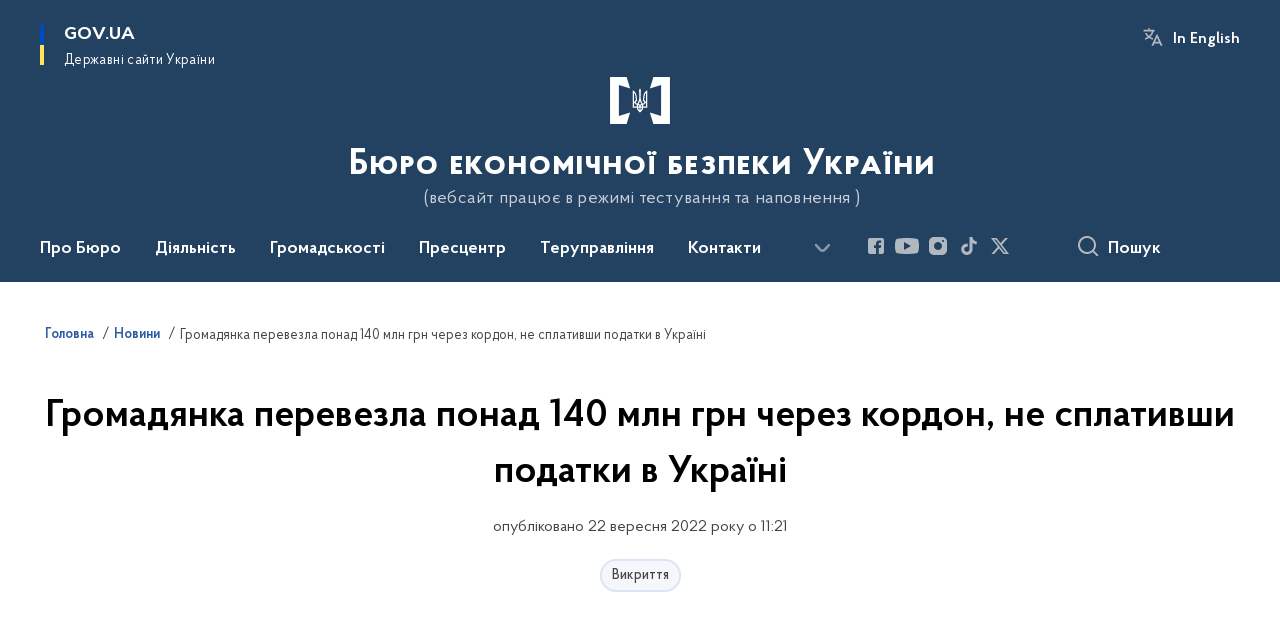

--- FILE ---
content_type: text/html; charset=UTF-8
request_url: https://esbu.gov.ua/news/hromadianka-perevezla-ponad-140-mln-hrn-cherez-kordon-ne-splatyvshy-podatky-v-ukraini
body_size: 179732
content:

<!DOCTYPE html>
<html lang="uk">

<head>
    <link rel="canonical" href="https://esbu.gov.ua/news/hromadianka-perevezla-ponad-140-mln-hrn-cherez-kordon-ne-splatyvshy-podatky-v-ukraini"/ nonce="jf6IVuFZdKqabAa7gglP2kyGhyQCpU98">
    <meta charset="utf-8">
    <title>Громадянка перевезла понад 140 млн грн через кордон, не сплативши податки в Україні | Бюро економічної безпеки України </title>
    <!--meta info-->
    <meta name="viewport" content="width=device-width, initial-scale=1, shrink-to-fit=no, user-scalable=yes, maximum-scale=2.0">
    <meta name="author" content="Kitsoft">
    <meta name="description" content="
	



	


Співробітники БЕБ викрили громадянку України, яка під час дії воєнного стану перемістила через митний кордон України грошові кошти в іноземній валюті">
    <meta name="title" content="Громадянка перевезла понад 140 млн грн через кордон, не сплативши податки в Україні">
    <meta name="keywords" content=""/>
    <!-- meta info-->
    
<meta property="og:url" content="https://esbu.gov.ua/news/hromadianka-perevezla-ponad-140-mln-hrn-cherez-kordon-ne-splatyvshy-podatky-v-ukraini"/>
<meta property="og:title" content="Бюро економічної безпеки України - Громадянка перевезла понад 140 млн грн через кордон, не сплативши податки в Україні"/>
<meta property="og:description" content="
	



	


Співробітники БЕБ викрили громадянку України, яка під час дії воєнного стану перемістила через митний кордон України грошові кошти в іноземній валюті"/>
<meta property="og:image" content="https://esbu.gov.ua/storage/app/uploads/public/632/c1b/8a0/632c1b8a03e52402916677.jpeg">

<meta property="og:image:width" content="520" />
<meta property="og:image:height" content="315" />    <meta name="msapplication-TileColor" content="#ffffff">
<meta name="msapplication-TileImage" content="https://esbu.gov.ua/themes/odv/assets/images/favicon/ms-icon-144x144.png">
<meta name="theme-color" content="#ffffff">

<link rel="apple-touch-icon" sizes="57x57" href="https://esbu.gov.ua/themes/odv/assets/images/favicon/apple-icon-57x57.png"/ nonce="jf6IVuFZdKqabAa7gglP2kyGhyQCpU98">
<link rel="apple-touch-icon" sizes="60x60" href="https://esbu.gov.ua/themes/odv/assets/images/favicon/apple-icon-60x60.png"/ nonce="jf6IVuFZdKqabAa7gglP2kyGhyQCpU98">
<link rel="apple-touch-icon" sizes="72x72" href="https://esbu.gov.ua/themes/odv/assets/images/favicon/apple-icon-72x72.png"/ nonce="jf6IVuFZdKqabAa7gglP2kyGhyQCpU98">
<link rel="apple-touch-icon" sizes="76x76" href="https://esbu.gov.ua/themes/odv/assets/images/favicon/apple-icon-76x76.png"/ nonce="jf6IVuFZdKqabAa7gglP2kyGhyQCpU98">
<link rel="apple-touch-icon" sizes="114x114" href="https://esbu.gov.ua/themes/odv/assets/images/favicon/apple-icon-114x114.png"/ nonce="jf6IVuFZdKqabAa7gglP2kyGhyQCpU98">
<link rel="apple-touch-icon" sizes="120x120" href="https://esbu.gov.ua/themes/odv/assets/images/favicon/apple-icon-120x120.png"/ nonce="jf6IVuFZdKqabAa7gglP2kyGhyQCpU98">
<link rel="apple-touch-icon" sizes="144x144" href="https://esbu.gov.ua/themes/odv/assets/images/favicon/apple-icon-144x144.png"/ nonce="jf6IVuFZdKqabAa7gglP2kyGhyQCpU98">
<link rel="apple-touch-icon" sizes="152x152" href="https://esbu.gov.ua/themes/odv/assets/images/favicon/apple-icon-152x152.png"/ nonce="jf6IVuFZdKqabAa7gglP2kyGhyQCpU98">
<link rel="apple-touch-icon" sizes="180x180" href="https://esbu.gov.ua/themes/odv/assets/images/favicon/apple-icon-180x180.png"/ nonce="jf6IVuFZdKqabAa7gglP2kyGhyQCpU98">
<link rel="icon" type="image/png" sizes="192x192" href="https://esbu.gov.ua/themes/odv/assets/images/favicon/android-icon-192x192.png"/ nonce="jf6IVuFZdKqabAa7gglP2kyGhyQCpU98">
<link rel="icon" type="image/png" sizes="144x144" href="https://esbu.gov.ua/themes/odv/assets/images/favicon/android-icon-144x144.png"/ nonce="jf6IVuFZdKqabAa7gglP2kyGhyQCpU98">
<link rel="icon" type="image/png" sizes="96x96" href="https://esbu.gov.ua/themes/odv/assets/images/favicon/android-icon-96x96.png"/ nonce="jf6IVuFZdKqabAa7gglP2kyGhyQCpU98">
<link rel="icon" type="image/png" sizes="72x72" href="https://esbu.gov.ua/themes/odv/assets/images/favicon/android-icon-72x72.png"/ nonce="jf6IVuFZdKqabAa7gglP2kyGhyQCpU98">
<link rel="icon" type="image/png" sizes="48x48" href="https://esbu.gov.ua/themes/odv/assets/images/favicon/android-icon-48x48.png"/ nonce="jf6IVuFZdKqabAa7gglP2kyGhyQCpU98">
<link rel="icon" type="image/png" sizes="36x36" href="https://esbu.gov.ua/themes/odv/assets/images/favicon/android-icon-36x36.png"/ nonce="jf6IVuFZdKqabAa7gglP2kyGhyQCpU98">
<link rel="icon" type="image/png" sizes="32x32" href="https://esbu.gov.ua/themes/odv/assets/images/favicon/favicon-32x32.png"/ nonce="jf6IVuFZdKqabAa7gglP2kyGhyQCpU98">
<link rel="icon" type="image/png" sizes="96x96" href="https://esbu.gov.ua/themes/odv/assets/images/favicon/favicon-96x96.png"/ nonce="jf6IVuFZdKqabAa7gglP2kyGhyQCpU98">
<link rel="icon" type="image/png" sizes="16x16" href="https://esbu.gov.ua/themes/odv/assets/images/favicon/favicon-16x16.png"/ nonce="jf6IVuFZdKqabAa7gglP2kyGhyQCpU98">
<link rel="manifest" href="https://esbu.gov.ua/themes/odv/assets/images/favicon/manifest.json"/ nonce="jf6IVuFZdKqabAa7gglP2kyGhyQCpU98">
        <link rel="stylesheet" type="text/css"
          href="https://cdnjs.cloudflare.com/ajax/libs/material-design-iconic-font/2.2.0/css/material-design-iconic-font.min.css"/ nonce="jf6IVuFZdKqabAa7gglP2kyGhyQCpU98">
    <link rel="stylesheet" type="text/css" href="https://esbu.gov.ua/combine/a87a0b4c319ad2c5116acf7479fdfedd-1766565248"/ nonce="jf6IVuFZdKqabAa7gglP2kyGhyQCpU98">

        		<!-- Global site tag (gtag.js) - Google Analytics -->
		<script async src="https://www.googletagmanager.com/gtag/js?id=G-VX80YX4K5K" nonce="jf6IVuFZdKqabAa7gglP2kyGhyQCpU98"></script>
		<script nonce="jf6IVuFZdKqabAa7gglP2kyGhyQCpU98">
            window.dataLayer = window.dataLayer || [];
            function gtag(){dataLayer.push(arguments);}
                        gtag('js', new Date());
            gtag('config', 'G-VX80YX4K5K', {
				cookie_flags: 'max-age=7200;secure;samesite=none'
			});
		</script>
    
    <script nonce="jf6IVuFZdKqabAa7gglP2kyGhyQCpU98">
window.multiLang = {
    allPages: {
        postsName: `Новини`,
        eventsName: `Події`,
        mediagalleriesName: `Медіагалереї`,
        meetingsText: `Засідання`,
        servicesText: `Послуги`,
        pagesText: `Сторінки`,
        moreByThemeText: `Більше за темою`,
        foundResultText: `Знайдено`,
        notFoundText: `Нічого не знайдено`,
        notFoundTextVehicles: `Не знайдено жодного транспортного засобу, спробуйте ще раз або перевірте правильність введених даних`,
        notFoundTextTerrorists: `Не знайдено жодного терориста, спробуйте ще раз або перевірте правильність введених даних`,
        notFoundTextDisappeared: `Не знайдено жодного зниклого громадянина, спробуйте ще раз або перевірте правильність введених даних`,
        notFoundTextDisappearedOOS: `Не знайдено жодної зниклої особи, спробуйте ще раз або перевірте правильність введених даних`,
        loadMoreText: `Завантажуємо ще`,
        loadMoreHintText: `Прокрутіть, щоб завантажити ще`,
        exeptionText: `Щось пішло не так`,
        shortRequest: `Закороткий пошуковий запит`,
        periodText: `За період`,
        authorNameText: `Автор`,
        docName: `від`,
        chosenCategoryText: `Розпорядження`,
        requestSearchText: `Ви шукали`,
        changeVisionText: `Налаштування доступності`,
        changeVisionNormalText: `Стандартна версія`,
        chooseDateText: `Виберіть дату`,
        validateFormFile: `Прикріпіть файл`,
        yearText: `року`,
        chosenNothingWasFound: `За вашим пошуковим запитом нічого не знайдено: `,
        noNewEvents: `Поки що, запланованих подій на майбутнє більше немає`,
        noNewEventsDescription: `Завітайте пізніше, можливо, наші менеджери як раз працюють над додаванням нових подій.`,
        eventsAreCompleted: `Події завершено`,
        singleEventAreCompleted: `завершено`,
        choicesLoading: `Завантажуємо...`,
        choicesNoResults: `Нічого не знайдено`,
        choicesNoChoices: `Вибору немає`,
        noSiteKeyForReCaptcha: `Відсутній параметр для reCaptcha, відправка форми неможлива`,
        noContent: `Інформація відсутня`,
        totalItemsText: `Всього`,
        downloadFile: `Завантажити`,
        viewFile: `Переглянути`,
        verifSingleElText: `перевірка`,
        verifTwoElText: `перевірки`,
        verifManyText: `перевірок`,
        document: `Документ`,
        hoursAgo: `година тому|години тому|годин тому`,
        documentsText: `документ|документи|документів`,
        documentNum: `Реєстраційний номер`,
        documentDate: `Дата створення, надходження документа`,
        docType: `Назва, вид документа`,
        documentName: `Джерело інформації (автор, відповідальний підрозділ)`,
        documentExcerpt: `Галузь, ключові слова`,
        zoomInText: `Збільшити масштаб`,
        zoomOutText: `Зменшити масштаб`,
        fullscreenText: `Повний екран`,
        mapText: `Інтерактивна мапа`,
        loadingText: `Завантажуємо...`,
        noChoicesText: `Вибору немає`,
        downloadOriginalImage: `Завантажити оригінальне зображення`,
        closeEsc: `Закрити (ESC)`,
        slideTitle: `Слайд`,
        slideFrom: `з`
    },
    search: {
        personsText: `Персони`,
        newsText: `Новини`,
        actsText: `НПА`,
        eventsText: `Анонси`,
        pagesText: `Сторінки`,
        mediagalleriesText: `Медіагалереї`,
        ariaMaterialTypeFilter: `Відфільтрувати за типом матеріалу`,
        materials: `матеріал|матеріали|матеріалів`,
        materialNotFound: `За вашим запитом не знайдено матеріалів`,
        materialFounded: `За вашим запитом знайдено`,
        materialsText: `матеріалів`,
        leftSidebarText: `За типом матеріалу`,
        requestPeriodTextFrom: `з`,
        requestPeriodTextTo: ` по`,
        requestFoundedText: `Знайдено`,
        requestTypeDoc: `документи`,
        itemsAmountString_1: `матеріал`,
        itemsAmountString_2: `матеріала`,
        bySearchKey: `за запитом`,
        searchMessage: `Заповніть поле ( мінімум 3 символи )`,
    },
    coordination: {
        notFoundText: "Нічого не знайдено",
        exeptionText: "Щось пішло не так",
        allEvents: "Події за весь період",
    },
    timeLine: {
        allTypesname: `Усі типи`,
        projectsName: `Проекти`,
        actsName: `Документи`,
        pagesName: `Сторінка`,
        eventComplete: `Подія завершена`,
        firstPeriodLoadInterval: `З - по`,
        toTest: `До`,
        fromTest: `Дата з`,
        todayText: `Сьогодні`,
        weekText: `За останній тиждень`,
        monthText: `За останній місяць`,
        errMsgDay: `День початку має бути меншим`,
        errMsgMounth: `Місяць початку має бути меншим`,
        errMsgYear: `Рік початку має бути меншим`,
    },
    all: {
        changeVisionText: "Людям із порушенням зору",
        changeVisionNormalText: "Стандартна версія"
    }
}
// console.log(window.multiLang);

</script>
</head>
<body>
    <a href="#mainContent" tabindex="0" class="link-skip">
        Перейти до основного вмісту
        <span class="link-skip-icon" aria-hidden="true"></span>
    </a>
    
    <div class="wrapper">
        <!-- Header -->
        <header class="header" id="layout-header">
            
<!-- Nav -->
<div class="header-bg">
    <div class="row justify-content-between">

        <div class="d-block d-lg-none navbar-fixed-top" data-spy="affix" data-offset-top="157">
            <div class="menu-for-small-devices d-block d-lg-none" id="menuSm">
                <div class="header-top">
                    <button class="header-menu-close closeMenuSm" aria-label="Закрити меню навігації"></button>
                    <div class="ml-auto">
                                                <button class="multi-language"
                onclick="$(this).request('onSwitchLocale', {data: {locale: 'en', url: '/'}}); return false;">In English</button>
                        </div>
                </div>
                <div class="menu-sm-wrap-for-scroll">
                    <div class="menu-container">
                        <nav class="menu" aria-label="Головне меню">
                        <a href="javascript:void(0);"
           class="js-menu-link showSubmenu"
            role="button" aria-haspopup="true" aria-expanded="false"         >
            Про Бюро
        </a>
        <div class="submenu">
            <div id="submenu-1">
                <div class="header-top d-flex d-lg-none">
                    <div class="title backMenu" role="button" tabindex="0" aria-label="Закрити підменю">
                        Про Бюро
                    </div>
                    <div class="header-menu-close closeMenuSm" role="button" tabindex="0" aria-label="Закрити меню навігації"></div>
                </div>
                <div class="submenu-container d-block d-lg-none">
                                                                                <a href="/pro-biuro/zahalni-zasady-diialnosti"
                       class="submenu_child d-block"
                       >
                    Загальні засади діяльності
                    </a>
                                                                                <a href="/pro-biuro/misiia-ta-stratehichni-napriamy"
                       class="submenu_child d-block"
                       >
                    Місія та стратегія
                    </a>
                                                                                                                        <a href="/pro-biuro/pidslidnist-beb"
                       class="submenu_child d-block"
                       >
                    Підслідність
                    </a>
                                                                                <a href="/persons"
                       class="submenu_child d-block"
                       >
                    Керівництво
                    </a>
                                                                                                                        <a href="/pro-biuro/povnovazhennia"
                       class="submenu_child d-block"
                       >
                    Повноваження
                    </a>
                                                                                <a href="/pro-biuro/struktura"
                       class="submenu_child d-block"
                       target="_blank">
                    Структура
                    </a>
                                                                                <a href="/pro-biuro/pidvidomchi-orhanizatsii"
                       class="submenu_child d-block"
                       >
                    Установи у сфері управління
                    </a>
                                                                            </div>
            </div>
            <div class="row d-none d-lg-flex">
                                <div class="col-md-4">
                                                            <a href="/pro-biuro/zahalni-zasady-diialnosti"
                       class="submenu_child d-block"
                       >
                    Загальні засади діяльності
                    </a>
                                                                                <a href="/pro-biuro/misiia-ta-stratehichni-napriamy"
                       class="submenu_child d-block"
                       >
                    Місія та стратегія
                    </a>
                                                        </div>
                                <div class="col-md-4">
                                                            <a href="/pro-biuro/pidslidnist-beb"
                       class="submenu_child d-block"
                       >
                    Підслідність
                    </a>
                                                                                <a href="/persons"
                       class="submenu_child d-block"
                       >
                    Керівництво
                    </a>
                                                        </div>
                                <div class="col-md-4">
                                                            <a href="/pro-biuro/povnovazhennia"
                       class="submenu_child d-block"
                       >
                    Повноваження
                    </a>
                                                                                <a href="/pro-biuro/struktura"
                       class="submenu_child d-block"
                       target="_blank">
                    Структура
                    </a>
                                                                                <a href="/pro-biuro/pidvidomchi-orhanizatsii"
                       class="submenu_child d-block"
                       >
                    Установи у сфері управління
                    </a>
                                                        </div>
                            </div>
        </div>
                                <a href="javascript:void(0);"
           class="js-menu-link showSubmenu"
            role="button" aria-haspopup="true" aria-expanded="false"         >
            Діяльність
        </a>
        <div class="submenu">
            <div id="submenu-2">
                <div class="header-top d-flex d-lg-none">
                    <div class="title backMenu" role="button" tabindex="0" aria-label="Закрити підменю">
                        Діяльність
                    </div>
                    <div class="header-menu-close closeMenuSm" role="button" tabindex="0" aria-label="Закрити меню навігації"></div>
                </div>
                <div class="submenu-container d-block d-lg-none">
                                                                                <a href="https://esbu.gov.ua/npasearch?&category=153"
                       class="submenu_child d-block"
                       >
                    Нормативно-правові акти
                    </a>
                                                                                <a href="/diialnist/informatsiino-analitychna-diialnist"
                       class="submenu_child d-block"
                       >
                    Інформаційно-аналітична діяльність
                    </a>
                                                                                <a href="/diialnist/pravookhoronna-diialnist"
                       class="submenu_child d-block"
                       >
                    Правоохоронна діяльність
                    </a>
                                                                                <a href="/diialnist/otsiniuvannia-ryzykiv-u-sferi-ekonomiky"
                       class="submenu_child d-block"
                       >
                    Оцінювання ризиків у сфері економіки
                    </a>
                                                                                <a href="/diialnist/mizhnarodne-spivrobitnytstvo-ta-ievropeiska-intehratsiia"
                       class="submenu_child d-block"
                       >
                    Міжнародне співробітництво та європейська інтеграція
                    </a>
                                                                                                                        <a href="/diialnist/mizhnarodna-tekhnichna-dopomoha"
                       class="submenu_child d-block"
                       >
                    Міжнародна технічна допомога
                    </a>
                                                                                <a href="/diialnist/robota-z-personalom"
                       class="submenu_child d-block"
                       >
                    Робота з персоналом
                    </a>
                                                                                <a href="/diialnist/atestatsiia-pratsivnykiv-beb"
                       class="submenu_child d-block"
                       >
                    Атестація працівників БЕБ
                    </a>
                                                                                <a href="/diialnist/henderna-rivnist"
                       class="submenu_child d-block"
                       >
                    Гендерна рівність
                    </a>
                                                                                <a href="/diialnist/bezbariernist"
                       class="submenu_child d-block"
                       >
                    Безбар&#039;єрність
                    </a>
                                                                                                                        <a href="/pro-biuro/kariernyi-navihator/vakansii"
                       class="submenu_child d-block"
                       >
                    Вакансії
                    </a>
                                                                                                                        <a href="/diialnist/publichni-zakupivli"
                       class="submenu_child d-block"
                       >
                    Публічні закупівлі
                    </a>
                                                                                <a href="/diialnist/plani-ta-zvity"
                       class="submenu_child d-block"
                       >
                    Плани та звіти
                    </a>
                                                                                <a href="/diialnist/finansova-diyalnist"
                       class="submenu_child d-block"
                       >
                    Фінансова діяльність
                    </a>
                                                                                <a href="/diialnist/vnutrishnij-audit"
                       class="submenu_child d-block"
                       >
                    Внутрішній аудит
                    </a>
                                                                            </div>
            </div>
            <div class="row d-none d-lg-flex">
                                <div class="col-md-4">
                                                            <a href="https://esbu.gov.ua/npasearch?&category=153"
                       class="submenu_child d-block"
                       >
                    Нормативно-правові акти
                    </a>
                                                                                <a href="/diialnist/informatsiino-analitychna-diialnist"
                       class="submenu_child d-block"
                       >
                    Інформаційно-аналітична діяльність
                    </a>
                                                                                <a href="/diialnist/pravookhoronna-diialnist"
                       class="submenu_child d-block"
                       >
                    Правоохоронна діяльність
                    </a>
                                                                                <a href="/diialnist/otsiniuvannia-ryzykiv-u-sferi-ekonomiky"
                       class="submenu_child d-block"
                       >
                    Оцінювання ризиків у сфері економіки
                    </a>
                                                                                <a href="/diialnist/mizhnarodne-spivrobitnytstvo-ta-ievropeiska-intehratsiia"
                       class="submenu_child d-block"
                       >
                    Міжнародне співробітництво та європейська інтеграція
                    </a>
                                                        </div>
                                <div class="col-md-4">
                                                            <a href="/diialnist/mizhnarodna-tekhnichna-dopomoha"
                       class="submenu_child d-block"
                       >
                    Міжнародна технічна допомога
                    </a>
                                                                                <a href="/diialnist/robota-z-personalom"
                       class="submenu_child d-block"
                       >
                    Робота з персоналом
                    </a>
                                                                                <a href="/diialnist/atestatsiia-pratsivnykiv-beb"
                       class="submenu_child d-block"
                       >
                    Атестація працівників БЕБ
                    </a>
                                                                                <a href="/diialnist/henderna-rivnist"
                       class="submenu_child d-block"
                       >
                    Гендерна рівність
                    </a>
                                                                                <a href="/diialnist/bezbariernist"
                       class="submenu_child d-block"
                       >
                    Безбар&#039;єрність
                    </a>
                                                        </div>
                                <div class="col-md-4">
                                                            <a href="/pro-biuro/kariernyi-navihator/vakansii"
                       class="submenu_child d-block"
                       >
                    Вакансії
                    </a>
                                                                                                                        <a href="/diialnist/publichni-zakupivli"
                       class="submenu_child d-block"
                       >
                    Публічні закупівлі
                    </a>
                                                                                <a href="/diialnist/plani-ta-zvity"
                       class="submenu_child d-block"
                       >
                    Плани та звіти
                    </a>
                                                                                <a href="/diialnist/finansova-diyalnist"
                       class="submenu_child d-block"
                       >
                    Фінансова діяльність
                    </a>
                                                                                <a href="/diialnist/vnutrishnij-audit"
                       class="submenu_child d-block"
                       >
                    Внутрішній аудит
                    </a>
                                                        </div>
                            </div>
        </div>
                                <a href="javascript:void(0);"
           class="js-menu-link showSubmenu"
            role="button" aria-haspopup="true" aria-expanded="false"         >
            Громадськості
        </a>
        <div class="submenu">
            <div id="submenu-3">
                <div class="header-top d-flex d-lg-none">
                    <div class="title backMenu" role="button" tabindex="0" aria-label="Закрити підменю">
                        Громадськості
                    </div>
                    <div class="header-menu-close closeMenuSm" role="button" tabindex="0" aria-label="Закрити меню навігації"></div>
                </div>
                <div class="submenu-container d-block d-lg-none">
                                                                                <a href="/dlia-hromadskosti/zapobigannia-proiavam-koruptsii"
                       class="submenu_child d-block"
                       >
                    Запобігання корупції
                    </a>
                                                                                <a href="/dlia-hromadskosti/dostup-do-publichnoyi-informaciyi"
                       class="submenu_child d-block"
                       >
                    Доступ до публічної інформації
                    </a>
                                                                                                                        <a href="/dlia-hromadskosti/zvernennya-gromadyan"
                       class="submenu_child d-block"
                       >
                    Звернення громадян
                    </a>
                                                                                <a href="/dlia-hromadskosti/informatsiini-resursy"
                       class="submenu_child d-block"
                       >
                    Інформаційні ресурси
                    </a>
                                                                                                                        <a href="/dlia-hromadskosti/rada-gromadskogo-kontrolyu"
                       class="submenu_child d-block"
                       >
                    Рада громадського контролю
                    </a>
                                                                                <a href="/dlia-hromadskosti/konsultatsii-z-hromadskistiu"
                       class="submenu_child d-block"
                       >
                    Консультації з громадскістю
                    </a>
                                                                                <a href="/dlia-hromadskosti/korysni-posylannia"
                       class="submenu_child d-block"
                       >
                    Корисні посилання
                    </a>
                                                                            </div>
            </div>
            <div class="row d-none d-lg-flex">
                                <div class="col-md-4">
                                                            <a href="/dlia-hromadskosti/zapobigannia-proiavam-koruptsii"
                       class="submenu_child d-block"
                       >
                    Запобігання корупції
                    </a>
                                                                                <a href="/dlia-hromadskosti/dostup-do-publichnoyi-informaciyi"
                       class="submenu_child d-block"
                       >
                    Доступ до публічної інформації
                    </a>
                                                        </div>
                                <div class="col-md-4">
                                                            <a href="/dlia-hromadskosti/zvernennya-gromadyan"
                       class="submenu_child d-block"
                       >
                    Звернення громадян
                    </a>
                                                                                <a href="/dlia-hromadskosti/informatsiini-resursy"
                       class="submenu_child d-block"
                       >
                    Інформаційні ресурси
                    </a>
                                                        </div>
                                <div class="col-md-4">
                                                            <a href="/dlia-hromadskosti/rada-gromadskogo-kontrolyu"
                       class="submenu_child d-block"
                       >
                    Рада громадського контролю
                    </a>
                                                                                <a href="/dlia-hromadskosti/konsultatsii-z-hromadskistiu"
                       class="submenu_child d-block"
                       >
                    Консультації з громадскістю
                    </a>
                                                                                <a href="/dlia-hromadskosti/korysni-posylannia"
                       class="submenu_child d-block"
                       >
                    Корисні посилання
                    </a>
                                                        </div>
                            </div>
        </div>
                                <a href="javascript:void(0);"
           class="js-menu-link showSubmenu"
            role="button" aria-haspopup="true" aria-expanded="false"         >
            Пресцентр
        </a>
        <div class="submenu">
            <div id="submenu-4">
                <div class="header-top d-flex d-lg-none">
                    <div class="title backMenu" role="button" tabindex="0" aria-label="Закрити підменю">
                        Пресцентр
                    </div>
                    <div class="header-menu-close closeMenuSm" role="button" tabindex="0" aria-label="Закрити меню навігації"></div>
                </div>
                <div class="submenu-container d-block d-lg-none">
                                                                                <a href="/timeline?type=posts"
                       class="submenu_child d-block"
                       >
                    Новини
                    </a>
                                                                                                                        <a href="/timeline?&type=posts&category_id=172"
                       class="submenu_child d-block"
                       >
                    Оголошення
                    </a>
                                                                                                                        <a href="https://esbu.gov.ua/galleries"
                       class="submenu_child d-block"
                       >
                    Медіагалерея
                    </a>
                                                                                <a href="/prescentr/media-pro-nas"
                       class="submenu_child d-block"
                       >
                    Медіа про нас
                    </a>
                                                                                <a href="/prescentr/akreditaciya-media"
                       class="submenu_child d-block"
                       >
                    Акредитація медіа
                    </a>
                                                                                                                                                                <a href="/prescentr"
                       class="submenu_child d-block"
                       >
                    Контакти для медіа
                    </a>
                                                                                <a href="/prescentr/infohrafiky"
                       class="submenu_child d-block"
                       >
                    Інфографіки
                    </a>
                                                                            </div>
            </div>
            <div class="row d-none d-lg-flex">
                                <div class="col-md-4">
                                                            <a href="/timeline?type=posts"
                       class="submenu_child d-block"
                       >
                    Новини
                    </a>
                                                                                                                        <a href="/timeline?&type=posts&category_id=172"
                       class="submenu_child d-block"
                       >
                    Оголошення
                    </a>
                                                        </div>
                                <div class="col-md-4">
                                                            <a href="https://esbu.gov.ua/galleries"
                       class="submenu_child d-block"
                       >
                    Медіагалерея
                    </a>
                                                                                <a href="/prescentr/media-pro-nas"
                       class="submenu_child d-block"
                       >
                    Медіа про нас
                    </a>
                                                                                <a href="/prescentr/akreditaciya-media"
                       class="submenu_child d-block"
                       >
                    Акредитація медіа
                    </a>
                                                        </div>
                                <div class="col-md-4">
                                                                                                    <a href="/prescentr"
                       class="submenu_child d-block"
                       >
                    Контакти для медіа
                    </a>
                                                                                <a href="/prescentr/infohrafiky"
                       class="submenu_child d-block"
                       >
                    Інфографіки
                    </a>
                                                        </div>
                            </div>
        </div>
                                <a href="javascript:void(0);"
           class="js-menu-link showSubmenu"
            role="button" aria-haspopup="true" aria-expanded="false"         >
            Теруправління
        </a>
        <div class="submenu">
            <div id="submenu-5">
                <div class="header-top d-flex d-lg-none">
                    <div class="title backMenu" role="button" tabindex="0" aria-label="Закрити підменю">
                        Теруправління
                    </div>
                    <div class="header-menu-close closeMenuSm" role="button" tabindex="0" aria-label="Закрити меню навігації"></div>
                </div>
                <div class="submenu-container d-block d-lg-none">
                                                                                <a href="https://esbu.gov.ua/tag/tu-u-vinnytskii-oblasti"
                       class="submenu_child d-block"
                       >
                    ТУ БЕБ у Вінницькій області
                    </a>
                                                                                <a href="https://esbu.gov.ua/tag/tu-u-volynskii-oblasti"
                       class="submenu_child d-block"
                       >
                    ТУ БЕБ у Волинській області
                    </a>
                                                                                <a href="https://esbu.gov.ua/tag/tu-u-misti-kyievi"
                       class="submenu_child d-block"
                       >
                    ТУ БЕБ у м. Києві
                    </a>
                                                                                                                        <a href="https://esbu.gov.ua/tag/tu-u-kyivskii-oblasti"
                       class="submenu_child d-block"
                       >
                    ТУ БЕБ у Київській області
                    </a>
                                                                                <a href="https://esbu.gov.ua/tag/tu-u-zakarpatskii-oblasti"
                       class="submenu_child d-block"
                       >
                    ТУ БЕБ у Закарпатській області
                    </a>
                                                                                <a href="https://esbu.gov.ua/tag/tu-u-lvivskii-oblasti"
                       class="submenu_child d-block"
                       >
                    ТУ БЕБ у Львівській області
                    </a>
                                                                                                                        <a href="https://esbu.gov.ua/tag/tu-u-odeskii-oblasti"
                       class="submenu_child d-block"
                       >
                    ТУ БЕБ в Одеській області
                    </a>
                                                                                <a href="/tag/tu-u-poltavskii-oblasti"
                       class="submenu_child d-block"
                       >
                    ТУ БЕБ у Полтавській області
                    </a>
                                                                                <a href="/tag/tu-u-chernivetskii-oblasti"
                       class="submenu_child d-block"
                       >
                    ТУ БЕБ у Чернівецькій області
                    </a>
                                                                            </div>
            </div>
            <div class="row d-none d-lg-flex">
                                <div class="col-md-4">
                                                            <a href="https://esbu.gov.ua/tag/tu-u-vinnytskii-oblasti"
                       class="submenu_child d-block"
                       >
                    ТУ БЕБ у Вінницькій області
                    </a>
                                                                                <a href="https://esbu.gov.ua/tag/tu-u-volynskii-oblasti"
                       class="submenu_child d-block"
                       >
                    ТУ БЕБ у Волинській області
                    </a>
                                                                                <a href="https://esbu.gov.ua/tag/tu-u-misti-kyievi"
                       class="submenu_child d-block"
                       >
                    ТУ БЕБ у м. Києві
                    </a>
                                                        </div>
                                <div class="col-md-4">
                                                            <a href="https://esbu.gov.ua/tag/tu-u-kyivskii-oblasti"
                       class="submenu_child d-block"
                       >
                    ТУ БЕБ у Київській області
                    </a>
                                                                                <a href="https://esbu.gov.ua/tag/tu-u-zakarpatskii-oblasti"
                       class="submenu_child d-block"
                       >
                    ТУ БЕБ у Закарпатській області
                    </a>
                                                                                <a href="https://esbu.gov.ua/tag/tu-u-lvivskii-oblasti"
                       class="submenu_child d-block"
                       >
                    ТУ БЕБ у Львівській області
                    </a>
                                                        </div>
                                <div class="col-md-4">
                                                            <a href="https://esbu.gov.ua/tag/tu-u-odeskii-oblasti"
                       class="submenu_child d-block"
                       >
                    ТУ БЕБ в Одеській області
                    </a>
                                                                                <a href="/tag/tu-u-poltavskii-oblasti"
                       class="submenu_child d-block"
                       >
                    ТУ БЕБ у Полтавській області
                    </a>
                                                                                <a href="/tag/tu-u-chernivetskii-oblasti"
                       class="submenu_child d-block"
                       >
                    ТУ БЕБ у Чернівецькій області
                    </a>
                                                        </div>
                            </div>
        </div>
                                    <a class="js-menu-link" href="/kontakty"
                                          >Контакти</a>
                                    <a class="js-menu-link" href="https://center.diia.gov.ua/"
                target="_blank" rel="nofollow"                            >Дія Центр</a>
            </nav>                    </div>

                    <div class="header-services">
                                                
                        <div class="header-services-item">
                            
    <div class="socials" aria-label="Соціальні мережі">
                                                                        <a href="https://www.facebook.com/ESBU.GOV.UA"
               target="_blank"
               aria-label="Сторінка у Facebook (відкриває нове вікно)"
               rel="nofollow noopener noreferrer"
               class="socials-link socials-link-facebook-square">
            </a>
                                                                        <a href="https://www.youtube.com/@esbu_gov_ua"
               target="_blank"
               aria-label="Сторінка у Youtube (відкриває нове вікно)"
               rel="nofollow noopener noreferrer"
               class="socials-link socials-link-youtube-play">
            </a>
                                                                        <a href="https://instagram.com/esbu.gov.ua"
               target="_blank"
               aria-label="Сторінка у Instagram (відкриває нове вікно)"
               rel="nofollow noopener noreferrer"
               class="socials-link socials-link-instagram">
            </a>
                                                                        <a href="https://www.tiktok.com/@esbu.gov.ua?_t=8k3wl3RM9pd&amp;_r=1"
               target="_blank"
               aria-label="Сторінка у TikTok (відкриває нове вікно)"
               rel="nofollow noopener noreferrer"
               class="socials-link socials-link-tiktok">
            </a>
                                                                        <a href="https://twitter.com/ESBU_gov_ua"
               target="_blank"
               aria-label="Сторінка у Twitter (відкриває нове вікно)"
               rel="nofollow noopener noreferrer"
               class="socials-link socials-link-twitter">
            </a>
                                            <a href="https://invite.viber.com/?g2=AQBppujlzpCerVOEE%2FLsdYK%2BWj6q0tmGjkm9xoJmJZfLYexBnACZX1LzZZ8RH6NM"
               target="_blank"
               aria-label="Сторінка у  (відкриває нове вікно)"
               rel="nofollow noopener noreferrer"
               class="socials-link socials-link-">
            </a>
            </div>
                        </div>
                        <div class="header-services-item">
                            
                        </div>
                        <div class="mt-5">
                            <button class="main-logo"
                                    data-bs-toggle="modal"
                                    data-bs-target="#govModal"
                                    aria-haspopup="true"
                                    aria-expanded="false">
                                <span class="icon"></span>
                                <span class="main-logo_text">
                                <span>gov.ua</span>
                                    <span class="light">Державні сайти України</span>
                                </span>
                            </button>
                        </div>
                    </div>
                </div>
            </div>
            <div class="header-top">
                <button class="header-menu-icon" id="shomMenuSm" aria-label="Показати меню навігації">
                    <span class="visually-hidden">Меню</span>
                </button>
                <button class="header-search-btn js-search-toggle" aria-haspopup="true" aria-expanded="false">
                    Пошук
                </button>
            </div>
        </div>
        <div class="col-md-3 d-none d-lg-block">
            <button class="main-logo"
                    data-bs-toggle="modal"
                    data-bs-target="#govModal"
                    aria-haspopup="true">
                <span class="icon"></span>
                <span class="main-logo_text">
                    <span>GOV.UA</span>
                    <span class="light">Державні сайти України</span>
                </span>
            </button>
        </div>
        <div class="col-md-3 d-none d-lg-flex">
            <div class="ml-auto d-flex flex-column align-items-end" role="navigation" aria-label="Налаштування мови та доступності">

                
                                        <button class="multi-language"
                onclick="$(this).request('onSwitchLocale', {data: {locale: 'en', url: '/'}}); return false;">In English</button>
    
                            </div>
        </div>
        <div class="col-md-12 text-center">
            <a href="/" class="main-title" aria-label="На головну сторінку">
                <div class="icon"
                                          style="background-image: url('https://esbu.gov.ua/storage/app/sites/32/beb-sign-trdnt.svg')"
                     >
                </div>
                                    <div class="main-title-text">Бюро економічної безпеки України</div>
                                <div class="light">
                     (вебсайт працює в режимі тестування та наповнення )
                </div>
            </a>
        </div>
        <div class="col-md-12">

            <div class="menu-container mt-2">

                <div class="d-none d-lg-block">
                    <div id="menuDesktop" class="menu-desktop row">
                        <div class="menu-desktop-wrap">
                                    <nav class="menu" aria-label="Головне меню">
                        <a href="javascript:void(0);"
           class="js-menu-link showSubmenu"
            role="button" aria-haspopup="true" aria-expanded="false"         >
            Про Бюро
        </a>
        <div class="submenu">
            <div id="submenu-1">
                <div class="header-top d-flex d-lg-none">
                    <div class="title backMenu" role="button" tabindex="0" aria-label="Закрити підменю">
                        Про Бюро
                    </div>
                    <div class="header-menu-close closeMenuSm" role="button" tabindex="0" aria-label="Закрити меню навігації"></div>
                </div>
                <div class="submenu-container d-block d-lg-none">
                                                                                <a href="/pro-biuro/zahalni-zasady-diialnosti"
                       class="submenu_child d-block"
                       >
                    Загальні засади діяльності
                    </a>
                                                                                <a href="/pro-biuro/misiia-ta-stratehichni-napriamy"
                       class="submenu_child d-block"
                       >
                    Місія та стратегія
                    </a>
                                                                                                                        <a href="/pro-biuro/pidslidnist-beb"
                       class="submenu_child d-block"
                       >
                    Підслідність
                    </a>
                                                                                <a href="/persons"
                       class="submenu_child d-block"
                       >
                    Керівництво
                    </a>
                                                                                                                        <a href="/pro-biuro/povnovazhennia"
                       class="submenu_child d-block"
                       >
                    Повноваження
                    </a>
                                                                                <a href="/pro-biuro/struktura"
                       class="submenu_child d-block"
                       target="_blank">
                    Структура
                    </a>
                                                                                <a href="/pro-biuro/pidvidomchi-orhanizatsii"
                       class="submenu_child d-block"
                       >
                    Установи у сфері управління
                    </a>
                                                                            </div>
            </div>
            <div class="row d-none d-lg-flex">
                                <div class="col-md-4">
                                                            <a href="/pro-biuro/zahalni-zasady-diialnosti"
                       class="submenu_child d-block"
                       >
                    Загальні засади діяльності
                    </a>
                                                                                <a href="/pro-biuro/misiia-ta-stratehichni-napriamy"
                       class="submenu_child d-block"
                       >
                    Місія та стратегія
                    </a>
                                                        </div>
                                <div class="col-md-4">
                                                            <a href="/pro-biuro/pidslidnist-beb"
                       class="submenu_child d-block"
                       >
                    Підслідність
                    </a>
                                                                                <a href="/persons"
                       class="submenu_child d-block"
                       >
                    Керівництво
                    </a>
                                                        </div>
                                <div class="col-md-4">
                                                            <a href="/pro-biuro/povnovazhennia"
                       class="submenu_child d-block"
                       >
                    Повноваження
                    </a>
                                                                                <a href="/pro-biuro/struktura"
                       class="submenu_child d-block"
                       target="_blank">
                    Структура
                    </a>
                                                                                <a href="/pro-biuro/pidvidomchi-orhanizatsii"
                       class="submenu_child d-block"
                       >
                    Установи у сфері управління
                    </a>
                                                        </div>
                            </div>
        </div>
                                <a href="javascript:void(0);"
           class="js-menu-link showSubmenu"
            role="button" aria-haspopup="true" aria-expanded="false"         >
            Діяльність
        </a>
        <div class="submenu">
            <div id="submenu-2">
                <div class="header-top d-flex d-lg-none">
                    <div class="title backMenu" role="button" tabindex="0" aria-label="Закрити підменю">
                        Діяльність
                    </div>
                    <div class="header-menu-close closeMenuSm" role="button" tabindex="0" aria-label="Закрити меню навігації"></div>
                </div>
                <div class="submenu-container d-block d-lg-none">
                                                                                <a href="https://esbu.gov.ua/npasearch?&category=153"
                       class="submenu_child d-block"
                       >
                    Нормативно-правові акти
                    </a>
                                                                                <a href="/diialnist/informatsiino-analitychna-diialnist"
                       class="submenu_child d-block"
                       >
                    Інформаційно-аналітична діяльність
                    </a>
                                                                                <a href="/diialnist/pravookhoronna-diialnist"
                       class="submenu_child d-block"
                       >
                    Правоохоронна діяльність
                    </a>
                                                                                <a href="/diialnist/otsiniuvannia-ryzykiv-u-sferi-ekonomiky"
                       class="submenu_child d-block"
                       >
                    Оцінювання ризиків у сфері економіки
                    </a>
                                                                                <a href="/diialnist/mizhnarodne-spivrobitnytstvo-ta-ievropeiska-intehratsiia"
                       class="submenu_child d-block"
                       >
                    Міжнародне співробітництво та європейська інтеграція
                    </a>
                                                                                                                        <a href="/diialnist/mizhnarodna-tekhnichna-dopomoha"
                       class="submenu_child d-block"
                       >
                    Міжнародна технічна допомога
                    </a>
                                                                                <a href="/diialnist/robota-z-personalom"
                       class="submenu_child d-block"
                       >
                    Робота з персоналом
                    </a>
                                                                                <a href="/diialnist/atestatsiia-pratsivnykiv-beb"
                       class="submenu_child d-block"
                       >
                    Атестація працівників БЕБ
                    </a>
                                                                                <a href="/diialnist/henderna-rivnist"
                       class="submenu_child d-block"
                       >
                    Гендерна рівність
                    </a>
                                                                                <a href="/diialnist/bezbariernist"
                       class="submenu_child d-block"
                       >
                    Безбар&#039;єрність
                    </a>
                                                                                                                        <a href="/pro-biuro/kariernyi-navihator/vakansii"
                       class="submenu_child d-block"
                       >
                    Вакансії
                    </a>
                                                                                                                        <a href="/diialnist/publichni-zakupivli"
                       class="submenu_child d-block"
                       >
                    Публічні закупівлі
                    </a>
                                                                                <a href="/diialnist/plani-ta-zvity"
                       class="submenu_child d-block"
                       >
                    Плани та звіти
                    </a>
                                                                                <a href="/diialnist/finansova-diyalnist"
                       class="submenu_child d-block"
                       >
                    Фінансова діяльність
                    </a>
                                                                                <a href="/diialnist/vnutrishnij-audit"
                       class="submenu_child d-block"
                       >
                    Внутрішній аудит
                    </a>
                                                                            </div>
            </div>
            <div class="row d-none d-lg-flex">
                                <div class="col-md-4">
                                                            <a href="https://esbu.gov.ua/npasearch?&category=153"
                       class="submenu_child d-block"
                       >
                    Нормативно-правові акти
                    </a>
                                                                                <a href="/diialnist/informatsiino-analitychna-diialnist"
                       class="submenu_child d-block"
                       >
                    Інформаційно-аналітична діяльність
                    </a>
                                                                                <a href="/diialnist/pravookhoronna-diialnist"
                       class="submenu_child d-block"
                       >
                    Правоохоронна діяльність
                    </a>
                                                                                <a href="/diialnist/otsiniuvannia-ryzykiv-u-sferi-ekonomiky"
                       class="submenu_child d-block"
                       >
                    Оцінювання ризиків у сфері економіки
                    </a>
                                                                                <a href="/diialnist/mizhnarodne-spivrobitnytstvo-ta-ievropeiska-intehratsiia"
                       class="submenu_child d-block"
                       >
                    Міжнародне співробітництво та європейська інтеграція
                    </a>
                                                        </div>
                                <div class="col-md-4">
                                                            <a href="/diialnist/mizhnarodna-tekhnichna-dopomoha"
                       class="submenu_child d-block"
                       >
                    Міжнародна технічна допомога
                    </a>
                                                                                <a href="/diialnist/robota-z-personalom"
                       class="submenu_child d-block"
                       >
                    Робота з персоналом
                    </a>
                                                                                <a href="/diialnist/atestatsiia-pratsivnykiv-beb"
                       class="submenu_child d-block"
                       >
                    Атестація працівників БЕБ
                    </a>
                                                                                <a href="/diialnist/henderna-rivnist"
                       class="submenu_child d-block"
                       >
                    Гендерна рівність
                    </a>
                                                                                <a href="/diialnist/bezbariernist"
                       class="submenu_child d-block"
                       >
                    Безбар&#039;єрність
                    </a>
                                                        </div>
                                <div class="col-md-4">
                                                            <a href="/pro-biuro/kariernyi-navihator/vakansii"
                       class="submenu_child d-block"
                       >
                    Вакансії
                    </a>
                                                                                                                        <a href="/diialnist/publichni-zakupivli"
                       class="submenu_child d-block"
                       >
                    Публічні закупівлі
                    </a>
                                                                                <a href="/diialnist/plani-ta-zvity"
                       class="submenu_child d-block"
                       >
                    Плани та звіти
                    </a>
                                                                                <a href="/diialnist/finansova-diyalnist"
                       class="submenu_child d-block"
                       >
                    Фінансова діяльність
                    </a>
                                                                                <a href="/diialnist/vnutrishnij-audit"
                       class="submenu_child d-block"
                       >
                    Внутрішній аудит
                    </a>
                                                        </div>
                            </div>
        </div>
                                <a href="javascript:void(0);"
           class="js-menu-link showSubmenu"
            role="button" aria-haspopup="true" aria-expanded="false"         >
            Громадськості
        </a>
        <div class="submenu">
            <div id="submenu-3">
                <div class="header-top d-flex d-lg-none">
                    <div class="title backMenu" role="button" tabindex="0" aria-label="Закрити підменю">
                        Громадськості
                    </div>
                    <div class="header-menu-close closeMenuSm" role="button" tabindex="0" aria-label="Закрити меню навігації"></div>
                </div>
                <div class="submenu-container d-block d-lg-none">
                                                                                <a href="/dlia-hromadskosti/zapobigannia-proiavam-koruptsii"
                       class="submenu_child d-block"
                       >
                    Запобігання корупції
                    </a>
                                                                                <a href="/dlia-hromadskosti/dostup-do-publichnoyi-informaciyi"
                       class="submenu_child d-block"
                       >
                    Доступ до публічної інформації
                    </a>
                                                                                                                        <a href="/dlia-hromadskosti/zvernennya-gromadyan"
                       class="submenu_child d-block"
                       >
                    Звернення громадян
                    </a>
                                                                                <a href="/dlia-hromadskosti/informatsiini-resursy"
                       class="submenu_child d-block"
                       >
                    Інформаційні ресурси
                    </a>
                                                                                                                        <a href="/dlia-hromadskosti/rada-gromadskogo-kontrolyu"
                       class="submenu_child d-block"
                       >
                    Рада громадського контролю
                    </a>
                                                                                <a href="/dlia-hromadskosti/konsultatsii-z-hromadskistiu"
                       class="submenu_child d-block"
                       >
                    Консультації з громадскістю
                    </a>
                                                                                <a href="/dlia-hromadskosti/korysni-posylannia"
                       class="submenu_child d-block"
                       >
                    Корисні посилання
                    </a>
                                                                            </div>
            </div>
            <div class="row d-none d-lg-flex">
                                <div class="col-md-4">
                                                            <a href="/dlia-hromadskosti/zapobigannia-proiavam-koruptsii"
                       class="submenu_child d-block"
                       >
                    Запобігання корупції
                    </a>
                                                                                <a href="/dlia-hromadskosti/dostup-do-publichnoyi-informaciyi"
                       class="submenu_child d-block"
                       >
                    Доступ до публічної інформації
                    </a>
                                                        </div>
                                <div class="col-md-4">
                                                            <a href="/dlia-hromadskosti/zvernennya-gromadyan"
                       class="submenu_child d-block"
                       >
                    Звернення громадян
                    </a>
                                                                                <a href="/dlia-hromadskosti/informatsiini-resursy"
                       class="submenu_child d-block"
                       >
                    Інформаційні ресурси
                    </a>
                                                        </div>
                                <div class="col-md-4">
                                                            <a href="/dlia-hromadskosti/rada-gromadskogo-kontrolyu"
                       class="submenu_child d-block"
                       >
                    Рада громадського контролю
                    </a>
                                                                                <a href="/dlia-hromadskosti/konsultatsii-z-hromadskistiu"
                       class="submenu_child d-block"
                       >
                    Консультації з громадскістю
                    </a>
                                                                                <a href="/dlia-hromadskosti/korysni-posylannia"
                       class="submenu_child d-block"
                       >
                    Корисні посилання
                    </a>
                                                        </div>
                            </div>
        </div>
                                <a href="javascript:void(0);"
           class="js-menu-link showSubmenu"
            role="button" aria-haspopup="true" aria-expanded="false"         >
            Пресцентр
        </a>
        <div class="submenu">
            <div id="submenu-4">
                <div class="header-top d-flex d-lg-none">
                    <div class="title backMenu" role="button" tabindex="0" aria-label="Закрити підменю">
                        Пресцентр
                    </div>
                    <div class="header-menu-close closeMenuSm" role="button" tabindex="0" aria-label="Закрити меню навігації"></div>
                </div>
                <div class="submenu-container d-block d-lg-none">
                                                                                <a href="/timeline?type=posts"
                       class="submenu_child d-block"
                       >
                    Новини
                    </a>
                                                                                                                        <a href="/timeline?&type=posts&category_id=172"
                       class="submenu_child d-block"
                       >
                    Оголошення
                    </a>
                                                                                                                        <a href="https://esbu.gov.ua/galleries"
                       class="submenu_child d-block"
                       >
                    Медіагалерея
                    </a>
                                                                                <a href="/prescentr/media-pro-nas"
                       class="submenu_child d-block"
                       >
                    Медіа про нас
                    </a>
                                                                                <a href="/prescentr/akreditaciya-media"
                       class="submenu_child d-block"
                       >
                    Акредитація медіа
                    </a>
                                                                                                                                                                <a href="/prescentr"
                       class="submenu_child d-block"
                       >
                    Контакти для медіа
                    </a>
                                                                                <a href="/prescentr/infohrafiky"
                       class="submenu_child d-block"
                       >
                    Інфографіки
                    </a>
                                                                            </div>
            </div>
            <div class="row d-none d-lg-flex">
                                <div class="col-md-4">
                                                            <a href="/timeline?type=posts"
                       class="submenu_child d-block"
                       >
                    Новини
                    </a>
                                                                                                                        <a href="/timeline?&type=posts&category_id=172"
                       class="submenu_child d-block"
                       >
                    Оголошення
                    </a>
                                                        </div>
                                <div class="col-md-4">
                                                            <a href="https://esbu.gov.ua/galleries"
                       class="submenu_child d-block"
                       >
                    Медіагалерея
                    </a>
                                                                                <a href="/prescentr/media-pro-nas"
                       class="submenu_child d-block"
                       >
                    Медіа про нас
                    </a>
                                                                                <a href="/prescentr/akreditaciya-media"
                       class="submenu_child d-block"
                       >
                    Акредитація медіа
                    </a>
                                                        </div>
                                <div class="col-md-4">
                                                                                                    <a href="/prescentr"
                       class="submenu_child d-block"
                       >
                    Контакти для медіа
                    </a>
                                                                                <a href="/prescentr/infohrafiky"
                       class="submenu_child d-block"
                       >
                    Інфографіки
                    </a>
                                                        </div>
                            </div>
        </div>
                                <a href="javascript:void(0);"
           class="js-menu-link showSubmenu"
            role="button" aria-haspopup="true" aria-expanded="false"         >
            Теруправління
        </a>
        <div class="submenu">
            <div id="submenu-5">
                <div class="header-top d-flex d-lg-none">
                    <div class="title backMenu" role="button" tabindex="0" aria-label="Закрити підменю">
                        Теруправління
                    </div>
                    <div class="header-menu-close closeMenuSm" role="button" tabindex="0" aria-label="Закрити меню навігації"></div>
                </div>
                <div class="submenu-container d-block d-lg-none">
                                                                                <a href="https://esbu.gov.ua/tag/tu-u-vinnytskii-oblasti"
                       class="submenu_child d-block"
                       >
                    ТУ БЕБ у Вінницькій області
                    </a>
                                                                                <a href="https://esbu.gov.ua/tag/tu-u-volynskii-oblasti"
                       class="submenu_child d-block"
                       >
                    ТУ БЕБ у Волинській області
                    </a>
                                                                                <a href="https://esbu.gov.ua/tag/tu-u-misti-kyievi"
                       class="submenu_child d-block"
                       >
                    ТУ БЕБ у м. Києві
                    </a>
                                                                                                                        <a href="https://esbu.gov.ua/tag/tu-u-kyivskii-oblasti"
                       class="submenu_child d-block"
                       >
                    ТУ БЕБ у Київській області
                    </a>
                                                                                <a href="https://esbu.gov.ua/tag/tu-u-zakarpatskii-oblasti"
                       class="submenu_child d-block"
                       >
                    ТУ БЕБ у Закарпатській області
                    </a>
                                                                                <a href="https://esbu.gov.ua/tag/tu-u-lvivskii-oblasti"
                       class="submenu_child d-block"
                       >
                    ТУ БЕБ у Львівській області
                    </a>
                                                                                                                        <a href="https://esbu.gov.ua/tag/tu-u-odeskii-oblasti"
                       class="submenu_child d-block"
                       >
                    ТУ БЕБ в Одеській області
                    </a>
                                                                                <a href="/tag/tu-u-poltavskii-oblasti"
                       class="submenu_child d-block"
                       >
                    ТУ БЕБ у Полтавській області
                    </a>
                                                                                <a href="/tag/tu-u-chernivetskii-oblasti"
                       class="submenu_child d-block"
                       >
                    ТУ БЕБ у Чернівецькій області
                    </a>
                                                                            </div>
            </div>
            <div class="row d-none d-lg-flex">
                                <div class="col-md-4">
                                                            <a href="https://esbu.gov.ua/tag/tu-u-vinnytskii-oblasti"
                       class="submenu_child d-block"
                       >
                    ТУ БЕБ у Вінницькій області
                    </a>
                                                                                <a href="https://esbu.gov.ua/tag/tu-u-volynskii-oblasti"
                       class="submenu_child d-block"
                       >
                    ТУ БЕБ у Волинській області
                    </a>
                                                                                <a href="https://esbu.gov.ua/tag/tu-u-misti-kyievi"
                       class="submenu_child d-block"
                       >
                    ТУ БЕБ у м. Києві
                    </a>
                                                        </div>
                                <div class="col-md-4">
                                                            <a href="https://esbu.gov.ua/tag/tu-u-kyivskii-oblasti"
                       class="submenu_child d-block"
                       >
                    ТУ БЕБ у Київській області
                    </a>
                                                                                <a href="https://esbu.gov.ua/tag/tu-u-zakarpatskii-oblasti"
                       class="submenu_child d-block"
                       >
                    ТУ БЕБ у Закарпатській області
                    </a>
                                                                                <a href="https://esbu.gov.ua/tag/tu-u-lvivskii-oblasti"
                       class="submenu_child d-block"
                       >
                    ТУ БЕБ у Львівській області
                    </a>
                                                        </div>
                                <div class="col-md-4">
                                                            <a href="https://esbu.gov.ua/tag/tu-u-odeskii-oblasti"
                       class="submenu_child d-block"
                       >
                    ТУ БЕБ в Одеській області
                    </a>
                                                                                <a href="/tag/tu-u-poltavskii-oblasti"
                       class="submenu_child d-block"
                       >
                    ТУ БЕБ у Полтавській області
                    </a>
                                                                                <a href="/tag/tu-u-chernivetskii-oblasti"
                       class="submenu_child d-block"
                       >
                    ТУ БЕБ у Чернівецькій області
                    </a>
                                                        </div>
                            </div>
        </div>
                                    <a class="js-menu-link" href="/kontakty"
                                          >Контакти</a>
                                    <a class="js-menu-link" href="https://center.diia.gov.ua/"
                target="_blank" rel="nofollow"                            >Дія Центр</a>
            </nav>                                <button aria-expanded="false" type="button" class="show_more d-none" id="show_more" aria-label="Показати більше пунктів меню"></button>
                        </div>
                        <nav class="socials-search-wrap ml-auto d-none d-lg-flex">
                            <span class="mr-15">
</span>
                            
    <div class="socials" aria-label="Соціальні мережі">
                                                                        <a href="https://www.facebook.com/ESBU.GOV.UA"
               target="_blank"
               aria-label="Сторінка у Facebook (відкриває нове вікно)"
               rel="nofollow noopener noreferrer"
               class="socials-link socials-link-facebook-square">
            </a>
                                                                        <a href="https://www.youtube.com/@esbu_gov_ua"
               target="_blank"
               aria-label="Сторінка у Youtube (відкриває нове вікно)"
               rel="nofollow noopener noreferrer"
               class="socials-link socials-link-youtube-play">
            </a>
                                                                        <a href="https://instagram.com/esbu.gov.ua"
               target="_blank"
               aria-label="Сторінка у Instagram (відкриває нове вікно)"
               rel="nofollow noopener noreferrer"
               class="socials-link socials-link-instagram">
            </a>
                                                                        <a href="https://www.tiktok.com/@esbu.gov.ua?_t=8k3wl3RM9pd&amp;_r=1"
               target="_blank"
               aria-label="Сторінка у TikTok (відкриває нове вікно)"
               rel="nofollow noopener noreferrer"
               class="socials-link socials-link-tiktok">
            </a>
                                                                        <a href="https://twitter.com/ESBU_gov_ua"
               target="_blank"
               aria-label="Сторінка у Twitter (відкриває нове вікно)"
               rel="nofollow noopener noreferrer"
               class="socials-link socials-link-twitter">
            </a>
                                            <a href="https://invite.viber.com/?g2=AQBppujlzpCerVOEE%2FLsdYK%2BWj6q0tmGjkm9xoJmJZfLYexBnACZX1LzZZ8RH6NM"
               target="_blank"
               aria-label="Сторінка у  (відкриває нове вікно)"
               rel="nofollow noopener noreferrer"
               class="socials-link socials-link-">
            </a>
            </div>
                            <button class="header-search-btn js-search-toggle" aria-haspopup="true" aria-expanded="false">
                                Пошук
                            </button>
                        </nav>
                    </div>
                </div>

                
<div class="search-form" id="searchFormWrap">
    <div class="d-flex px-3">
        <button class="header-menu-close ml-auto closeMenuSm" aria-label="Закрити форму пошуку" id="closeSearch"></button>
    </div>

    <div class="nav btns-wrap" id="nav-tab" role="tablist">
        <button class="nav-link active" id="nav-search-portal-tab" data-bs-toggle="tab" data-bs-target="#nav-search-portal" type="button" role="tab" aria-controls="nav-search-portal" aria-selected="true">
            Шукати на порталі
        </button>
        <span class="or">або</span>
        <button class="nav-link" id="nav-search-npa-tab" data-bs-toggle="tab" data-bs-target="#nav-search-npa" type="button" role="tab" aria-controls="nav-search-npa" aria-selected="false">
            серед нормативно-правових актів
        </button>
    </div>
    <div class="tab-content px-4 px-xxs-mobile-0" id="nav-tabContent">
        <div class="tab-pane fade show active" id="nav-search-portal" role="tabpanel" aria-labelledby="nav-search-portal-tab">
            <form id="searchPortalForm"
                  action="/searchresult"
                  method="GET"
                  class="row align-items-end mb-3 pb-3 mb-lg-0 pb-lg-0">

                <div class="col-md-9">
                    <label for="searchKeyWord">Ключові слова</label>
                    <input class="input" name="key" id="searchKeyWord" placeholder="Введіть ключові слова у назві або тексті" type="text"/>
                    <div class="suggestions_container" id="suggestionsContainer"></div>
                </div>
                <div class="col-md-3 mt-3 mt-md-0">
                    <button id="searchPortalFormSubmit" type="submit" class="wcag-btn wcag-btn-search w-100">Знайти</button>
                </div>
            </form>
        </div>
        <div class="tab-pane fade" id="nav-search-npa" role="tabpanel" aria-labelledby="nav-search-npa-tab">
            <form id="searchNPAForm"
                  action="/npasearch"
                  method="GET"
                  class="row align-items-end search-form-portal mb-5 pb-5 mb-lg-0 pb-lg-0">
                <div class="col-md-4 mb-30">
                    <label class="mb-2" id="selectCategoryLabel">Тип документа</label>
                    <select class="choices js-choice_single" name="category" id="select_category">
                        <option value="">Тип документа не обрано</option>
                                                <option value="153">Наказ Бюро економічної безпеки України</option>
                                                <option value="158">Постанова Кабінету Міністрів України</option>
                                                <option value="159">Розпорядження Кабінету Міністрів України</option>
                                                <option value="160">Закон України</option>
                                                <option value="174">Наказ</option>
                                            </select>
                </div>

                <div class="col-md-4 mb-30">
                    <label class="mb-2" id="selectTagLabel">Тема</label>
                    <select class="choices js-choice_single" name="tags" id="select_tag">
                        <option value="">Тему документа не обрано</option>
                                                <option value='tu-u-misti-kyievi'>БЕБ у місті Києві</option>
                                                <option value='tu-u-lvivskii-oblasti'>БЕБ у Львівській області</option>
                                                <option value='tu-u-volynskii-oblasti'>БЕБ у Волинській області</option>
                                                <option value='tu-u-kyivskii-oblasti'>БЕБ у Київській області</option>
                                                <option value='tu-u-zakarpatskii-oblasti'>БЕБ у Закарпатській області</option>
                                                <option value='tu-u-odeskii-oblasti'>БЕБ в Одеській області</option>
                                                <option value='tu-u-poltavskii-oblasti'>БЕБ у Полтавській області</option>
                                                <option value='tu-u-chernivetskii-oblasti'>БЕБ у Чернівецькій області</option>
                                                <option value='mizhnarodna-spivpratsia'>Міжнародне партнерство</option>
                                                <option value='mizhvidomcha-vzaiemodiia'>Партнерство</option>
                                                <option value='uperedzhennia'>Упередження</option>
                                                <option value='skeruvannia-do-sudu'>До суду</option>
                                                <option value='oholoshennia-pro-pidozru'>Підозра</option>
                                                <option value='vidshkoduvannia'>Відшкодування</option>
                                                <option value='vykryttia'>Викриття</option>
                                                <option value='zapobihannia-koruptsii'>Запобігання корупції</option>
                                                <option value='rezultaty-diialnosti'>Результати діяльності</option>
                                                <option value='vyrok'>Вирок</option>
                                                <option value='tu-u-vinnytskii-oblasti'>БЕБ у Вінницькій області</option>
                                            </select>
                </div>

                <div class="col-sm-6 col-lg-2 mb-30">
                    <div class="accessible-datepicker">
                        <label class="accessible-datepicker-label mb-2" for="npaDateFrom">
                             Дата прийняття з
                            <span class="visually-hidden">Введіть дату у форматі</span>
                        </label>
                        <div class="accessible-datepicker-group">
                            <input type="text"
                                   class="accessible-datepicker-input"
                                   placeholder="дд/мм/рррр"
                                   id="npaDateFrom"
                                   name="from"
                                   autocomplete="off"
                            >
                            <button type="button"
                                    class="accessible-datepicker-icon"
                                    aria-label="Оберіть дату">
                            </button>
                        </div>
                        <div class="accessible-datepicker-dialog accessible-datepicker-dialog-days d-none js-set-aria-labelledby"
     role="dialog"
     aria-modal="true"
     aria-label="Оберіть дату"
>
    <div class="accessible-datepicker-dialog-header">
        <button type="button"
                class="prev-year"
                aria-label="Попередній рік">
        </button>
        <button type="button"
                class="prev-month"
                aria-label="Попередній місяць">
        </button>
        <span class="visually-hidden month-year-label" aria-live="polite"></span>
        <button type="button" class="month"></button>
        <button type="button" class="year"></button>
        <button type="button"
                class="next-month"
                aria-label="Наступний місяць">
        </button>
        <button type="button"
                class="next-year"
                aria-label="Наступний рік">
        </button>
    </div>
    <div>
        <table class="dates js-datepicker-table" role="grid">
            <thead>
            <tr>
                <th scope="col" abbr="понеділок">
                    Пн
                </th>
                <th scope="col" abbr="вівторок">
                    Вт
                </th>
                <th scope="col" abbr="середа">
                    Ср
                </th>
                <th scope="col" abbr="четвер">
                    Чт
                </th>
                <th scope="col" abbr="п'ятниця">
                    Пт
                </th>
                <th scope="col" abbr="субота">
                    Сб
                </th>
                <th scope="col" abbr="неділя">
                    Нд
                </th>
            </tr>
            </thead>
            <tbody></tbody>
        </table>
    </div>
</div>
<div class="accessible-datepicker-dialog accessible-datepicker-dialog-months d-none"
     role="dialog"
     aria-modal="true"
     aria-label="Оберіть місяць"
>
    <div class="table-wrap">
        <table class="months js-datepicker-table">
            <tbody><tr></tr></tbody>
        </table>
    </div>
</div>
<div class="accessible-datepicker-dialog accessible-datepicker-dialog-years d-none"
     role="dialog"
     aria-modal="true"
     aria-label="Оберіть рік"
>
    <div class="table-wrap d-flex align-items-center">
        <span role="button" tabindex="0" class="accessible-datepicker-dialog-arrow arrow-prev" aria-label="Попередні роки"></span>
        <table class="years js-datepicker-table">
            <tbody><tr></tr></tbody>
        </table>
        <span role="button" tabindex="0" class="accessible-datepicker-dialog-arrow arrow-next" aria-label="Наступні роки"></span>
    </div>
</div>                    </div>
                </div>
                <div class="col-sm-6 col-lg-2 mb-30">
                    <div class="accessible-datepicker accessible-datepicker-right">
                        <label class="accessible-datepicker-label mb-2" for="npaDateTo">
                            Дата по
                            <span class="visually-hidden">Введіть дату у форматі</span>
                        </label>
                        <div class="accessible-datepicker-group">
                            <input type="text"
                                   class="accessible-datepicker-input"
                                   placeholder="дд/мм/рррр"
                                   id="npaDateTo"
                                   name="to"
                                   autocomplete="off"
                            >
                            <button type="button"
                                    class="accessible-datepicker-icon"
                                    aria-label="Оберіть дату">
                            </button>
                        </div>
                        <div class="accessible-datepicker-dialog accessible-datepicker-dialog-days d-none js-set-aria-labelledby"
     role="dialog"
     aria-modal="true"
     aria-label="Оберіть дату"
>
    <div class="accessible-datepicker-dialog-header">
        <button type="button"
                class="prev-year"
                aria-label="Попередній рік">
        </button>
        <button type="button"
                class="prev-month"
                aria-label="Попередній місяць">
        </button>
        <span class="visually-hidden month-year-label" aria-live="polite"></span>
        <button type="button" class="month"></button>
        <button type="button" class="year"></button>
        <button type="button"
                class="next-month"
                aria-label="Наступний місяць">
        </button>
        <button type="button"
                class="next-year"
                aria-label="Наступний рік">
        </button>
    </div>
    <div>
        <table class="dates js-datepicker-table" role="grid">
            <thead>
            <tr>
                <th scope="col" abbr="понеділок">
                    Пн
                </th>
                <th scope="col" abbr="вівторок">
                    Вт
                </th>
                <th scope="col" abbr="середа">
                    Ср
                </th>
                <th scope="col" abbr="четвер">
                    Чт
                </th>
                <th scope="col" abbr="п'ятниця">
                    Пт
                </th>
                <th scope="col" abbr="субота">
                    Сб
                </th>
                <th scope="col" abbr="неділя">
                    Нд
                </th>
            </tr>
            </thead>
            <tbody></tbody>
        </table>
    </div>
</div>
<div class="accessible-datepicker-dialog accessible-datepicker-dialog-months d-none"
     role="dialog"
     aria-modal="true"
     aria-label="Оберіть місяць"
>
    <div class="table-wrap">
        <table class="months js-datepicker-table">
            <tbody><tr></tr></tbody>
        </table>
    </div>
</div>
<div class="accessible-datepicker-dialog accessible-datepicker-dialog-years d-none"
     role="dialog"
     aria-modal="true"
     aria-label="Оберіть рік"
>
    <div class="table-wrap d-flex align-items-center">
        <span role="button" tabindex="0" class="accessible-datepicker-dialog-arrow arrow-prev" aria-label="Попередні роки"></span>
        <table class="years js-datepicker-table">
            <tbody><tr></tr></tbody>
        </table>
        <span role="button" tabindex="0" class="accessible-datepicker-dialog-arrow arrow-next" aria-label="Наступні роки"></span>
    </div>
</div>                    </div>
                </div>

                <div class="col-md-4 mb-3 mb-md-0">
                    <label class="mb-2" for="npaKey"> Ключові слова у назві або тексті</label>
                    <input class="input" name="key" type="text" placeholder="Введіть ключові слова у назві або тексті" id="npaKey"/>
                </div>

                <div class="col-md-4 mb-3 mb-md-0">
                    <label class="mb-2" for="npaNo"> Номер</label>
                    <input class="input" name="num" type="text" id="npaNo" placeholder="Введіть номер"/>
                </div>

                <div class="col-md-4 mb-3 mb-md-0">
                    <button id="searchNPAFormSubmit" type="submit" class="wcag-btn wcag-btn-search w-100">Знайти</button>
                </div>
            </form>
        </div>
    </div>

</div>            </div>

        </div>
    </div>

    <div class="modal gov" id="govModal" tabindex="-1" aria-label="Модальне вікно державних сайтів України">
        <div class="modal-dialog modal-lg" role="document">
            <div class="modal-content gov-ua">
                <button class="icon-close"
                        data-bs-dismiss="modal"
                        aria-label="Закрити діалог">
                </button>
                <ul class="outer-links">
                    <li><a href="http://www.president.gov.ua/" target="_blank">Президент України</a></li>
                    <li><a href="http://rada.gov.ua/" target="_blank">Верховна Рада України</a></li>
                </ul>
                <ul class="outer-links">
                    <li><a href="http://www.ccu.gov.ua/" target="_blank">Конституційний Суд України</a></li>
                    <li><a href="http://www.rnbo.gov.ua/" target="_blank">Рада національної безпеки і оборони України</a></li>
                </ul>
                <ul class="outer-links">
                    <li><a href="https://www.kmu.gov.ua/catalog/" target="_blank">Органи виконавчої влади</a></li>
                </ul>
            </div>
        </div>
    </div>

</div>        </header>
        <!-- Content -->
        <section id="layout-content">
            <div id="mainContent"></div>
            

    <nav class="main-breadcrumbs" aria-label="Хлібні крихти">
        <ol class="breadcrumb">
            <li class="breadcrumb-item">
                <a href="/"><span>Головна</span></a>
            </li>
                            <li class="breadcrumb-item " >
                                            <a href="/timeline?&type=posts" ><span>Новини</span></a>
                                    </li>
                            <li class="breadcrumb-item active"  aria-current="page" >
                                            Громадянка перевезла понад 140 млн грн через кордон, не сплативши податки в Україні
                                    </li>
                    </ol>
    </nav>



<!-- news post -->
<div class="gov-container">
    <!-- post categories -->
    <div id="page-title">
        <div class="page_title">
            <h1 class="heading-1">Громадянка перевезла понад 140 млн грн через кордон, не сплативши податки в Україні</h1>
            <div class="page_title-desc">

                                                    
                опубліковано
                22 вересня 2022
                року о
                11:21
            </div>

                            <ul class="wcag-tags mt-2 print-hidden" aria-label="Теги публікації">
                                        <li class="d-inline-block mb-0">
                        <a href="/tag/vykryttia" class="wcag-tags-item secondary">Викриття</a>
                    </li>
                                    </ul>
                    </div>
        <hr class="divider">
    </div>
    <!-- /post categories -->

    <!-- post -->
    <div class="row justify-content-center">
        <div class="col-lg-9">
            <div class="news__item--inner mb-40">
                <div class="editor-content">
                    <p style="text-align: justify;">
	<br>
</p>

<p style="text-align: justify;">
	<br>
</p>

<p style="text-align: justify;">Співробітники БЕБ викрили громадянку України, яка під час дії воєнного стану перемістила через митний кордон України грошові кошти в іноземній валюті. 3,6 млн євро (в еквіваленті орієнтовно понад 140 млн грн.) були належним чином задекларовані. Водночас їхнє походження викликало сумніви.</p>

<p style="text-align: justify;">У межах досудового розслідування детективи БЕБ встановили, що вивезені грошові кошти не відповідають фактичним офіційним доходам згаданої особи на території України та за її межами. Громадянка мала на меті легалізувати їх на території країн Європейського союзу та приховати ймовірно незаконні джерела походження. Як наслідок, до державного бюджету України не надійшло понад 27 млн грн. податку з доходів фізичних осіб.</p>

<p style="text-align: justify;">Такі дії мають ознаки вчинення кримінального правопорушення, передбаченого ст. 212 КК (ухилення від сплати податків) та ст. 209 КК України (легалізація коштів отриманих злочинним шляхом) та караються позбавленням волі на строк від восьми до дванадцяти років з позбавленням права обіймати певні посади або займатися певною діяльністю на строк до трьох років та з конфіскацією майна.</p>

<p style="text-align: justify;">Досудове розслідування здійснюють детективи Головного підрозділу детективів Бюро економічної безпеки України за процесуального керівництва прокурорів Офісу Генерального прокурора у співпраці з Агентством з розшуку та менеджменту активів.</p>

<p style="text-align: justify;">Співробітники Бюро економічної безпеки України відпрацьовують інформацію щодо фізичних осіб, які під час війни здійснили незаконне переміщення готівкових валютних цінностей, дорогоцінних аксесуарів та банківських металів в особливо великих розмірах. Наразі детективи БЕБ здійснюють досудове розслідування у кримінальних провадженнях за фактами незаконного вивезення коштів на загальну суму понад 335 млн грн., з яких вже 66 млн заарештовано, та розробляють механізми щодо їх повернення до державного бюджету.</p>

<p style="text-align: justify;">Нагадаємо, нещодавно співробітники БЕБ викрили держслужбовця, який вивіз за кордон 80 млн грн незадекларованих доходів. Детальніше <a href="https://esbu.gov.ua/news/derzhsluzhbovets-vyviz-za-kordon-80-mln-hrn-nezadeklarovanykh-dokhodiv">https://esbu.gov.ua/news/derzhsluzhbovets-vyviz-za-kordon-80-mln-hrn-nezadeklarovanykh-dokhodiv</a></p>

<p style="text-align: justify;">
	<br>
</p>
                                            <img
                            data-src="вивезення%20140.jpeg"
                            src="https://esbu.gov.ua/storage/app/resources/resize/820_360_0_0_auto/img_2a6d9302aea642fe40ea7c6149ed28fb.jpeg"
                            alt=""
                        />
                                    </div>
                <div class="btn_action-wrap mt-3 mb-3">
    
        <button class="btn btn_action facebook customShare" data-type="facebook"
            aria-label="Поділитись на Facebook">Поділитися</button>
    <button class="btn btn_action linkedin customShare" data-type="linkedin"
            aria-label="Поділитись в LinkedIn">Linkedin</button>
    <button class="btn btn_action twitter customShare" data-type="twitter"
            aria-label="Поділитись в Twitter">Твітнути</button>
    <button class="btn btn_action print_page btn-print" id="printBtn">Надрукувати</button>
</div>                
<!-- navigation (+) -->
<nav class="news__item--navigation mt-30" id="blogNavigation" aria-label="Навігація між публікаціями">
    <div class="row">
        <div class="col-6 prev">
                            <a href="/news/spivrobitnyky-beb-nadaly-dopomohu-pidrozdilam-derzhavnoi-prykordonnoi-sluzhby-ukrainy-na-maizhe-pivmiliona-hryven">
                    <p class="link">
                        Попередня
                    </p>
                    <p class="title">Співробітники БЕБ надали допомогу підрозділам державної прикордонної служби України на майже півмільйона гривень</p>
                </a>
                    </div>
        <div class="col-6 next">
                            <a href="/news/na-uchast-u-konkursi-do-tsentralnoho-aparatu-beb-podano-1485-zaiav">
                    <p class="link">
                        Наступна
                    </p>
                    <p class="title">На участь у конкурсі до центрального апарату БЕБ подано 1485 заяв</p>
                </a>
                    </div>
    </div>
</nav>
<!-- /navigation -->            </div>
        </div>

            </div>
    <!-- /post -->

</div>
<!-- /news post -->


<!-- Scripts -->
        </section>
        <!-- Footer -->
        <footer class="footer" id="layout-footer">
            
<div class="footer_top row justify-content-md-between">
    <div class="col-12">

        <h2>
    <button class="site-map_btn collapsed" type="button" data-bs-toggle="collapse" data-bs-target="#collapseSitemap" aria-expanded="false" aria-controls="collapseSitemap">Мапа порталу</button>
</h2>

<div class="row collapse" id="collapseSitemap">
        <div class="col-md-6 col-xl-4">
        <div class="site-map_item">
            <div class="title">
                <h3>
                    <a href="/pro-biuro">Про Бюро</a>
                </h3>
            </div>
                            <ul class="site-map_list">
                                            <li>
                            <a href="/pro-biuro/zahalni-zasady-diialnosti">
                                <span>Загальні засади діяльності</span>
                            </a>
                                                        <ul class="site-map_list">
                                                                <li><a href="/pro-biuro/zahalni-zasady-diialnosti/pravovi-zasady-diialnosti">Правові засади діяльності</a></li>
                                                                <li><a href="/pro-biuro/zahalni-zasady-diialnosti/zavdannia-ta-funktsii">Завдання та функції</a></li>
                                                            </ul>
                                                    </li>
                                            <li>
                            <a href="/pro-biuro/pidslidnist-beb">
                                <span>Підслідність</span>
                            </a>
                                                    </li>
                                            <li>
                            <a href="/pro-biuro/povnovazhennia">
                                <span>Повноваження</span>
                            </a>
                                                    </li>
                                            <li>
                            <a href="/pro-biuro/misiia-ta-stratehichni-napriamy">
                                <span>Місія та стратегія*</span>
                            </a>
                                                    </li>
                                            <li>
                            <a href="/pro-biuro/kerivnictvo">
                                <span>Керівництво</span>
                            </a>
                                                    </li>
                                            <li>
                            <a href="/pro-biuro/struktura">
                                <span>Структура</span>
                            </a>
                                                        <ul class="site-map_list">
                                                                <li><a href="/pro-biuro/struktura/kerivnytstvo">Керівництво</a></li>
                                                                <li><a href="/pro-biuro/struktura/viddil-komunikatsii">Відділ комунікацій</a></li>
                                                                <li><a href="/pro-biuro/struktura/departament-finansiv">Департамент фінансів</a></li>
                                                                <li><a href="/pro-biuro/struktura/upravlinnia-materialno-tekhnichnoho-zabezpechennia">Управління матеріально-технічного забезпечення</a></li>
                                                                <li><a href="/pro-biuro/struktura/departament-zabezpechennia-dokumentoobihu-ta-kontroliu">Департамент забезпечення документообігу та контролю</a></li>
                                                                <li><a href="/pro-biuro/struktura/sektor-zapobihannia-ta-vyiavlennia-koruptsii">Сектор запобігання та виявлення корупції</a></li>
                                                                <li><a href="/pro-biuro/struktura/sektor-vnutrishnoho-audytu">Сектор внутрішнього аудиту</a></li>
                                                            </ul>
                                                    </li>
                                            <li>
                            <a href="/pro-biuro/pidvidomchi-orhanizatsii">
                                <span>Установи у сфері управління</span>
                            </a>
                                                    </li>
                                            <li>
                            <a href="/pro-biuro/kariernyi-navihator">
                                <span>Кар&#039;єрний навігатор</span>
                            </a>
                                                        <ul class="site-map_list">
                                                                <li><a href="/pro-biuro/kariernyi-navihator/vakansii">Вакансії</a></li>
                                                                <li><a href="/pro-biuro/kariernyi-navihator/start-kariery">Старт кар’єри</a></li>
                                                            </ul>
                                                    </li>
                                    </ul>
                    </div>
    </div>
    <div class="col-md-6 col-xl-4">
        <div class="site-map_item">
            <div class="title">
                <h3>
                    <a href="/diialnist">Діяльність</a>
                </h3>
            </div>
                            <ul class="site-map_list">
                                            <li>
                            <a href="/diialnist/normatyvno-pravovi-akty">
                                <span>Нормативно-правові акти</span>
                            </a>
                                                    </li>
                                            <li>
                            <a href="/diialnist/informatsiino-analitychna-diialnist">
                                <span>Інформаційно-аналітична діяльність</span>
                            </a>
                                                    </li>
                                            <li>
                            <a href="/diialnist/pravookhoronna-diialnist">
                                <span>Правоохоронна діяльність</span>
                            </a>
                                                        <ul class="site-map_list">
                                                                <li><a href="/diialnist/pravookhoronna-diialnist/informatsiia-pro-vyluchenu-ta-znyshchenu-pidaktsyznu-produktsiiu-za-2024-rik">Інформація про вилучену та знищену підакцизну продукцію за 2024 рік</a></li>
                                                                <li><a href="/diialnist/pravookhoronna-diialnist/informatsiia-pro-vyluchenu-ta-znyshchenu-pidaktsyznu-produktsiiu-za-2025-rik">Інформація про вилучену та знищену підакцизну продукцію за 2025 рік</a></li>
                                                                <li><a href="/diialnist/pravookhoronna-diialnist/rozshuk">Розшук</a></li>
                                                                <li><a href="/diialnist/pravookhoronna-diialnist/vyluchena-ta-znyshchena-pidaktsyzna-produktsiia">Вилучена та знищена підакцизна продукція</a></li>
                                                            </ul>
                                                    </li>
                                            <li>
                            <a href="/diialnist/otsiniuvannia-ryzykiv-u-sferi-ekonomiky">
                                <span>Оцінювання ризиків у сфері економіки</span>
                            </a>
                                                    </li>
                                            <li>
                            <a href="/diialnist/mizhnarodne-spivrobitnytstvo-ta-ievropeiska-intehratsiia">
                                <span>Міжнародне співробітництво та європейська інтеграція</span>
                            </a>
                                                        <ul class="site-map_list">
                                                                <li><a href="/diialnist/mizhnarodne-spivrobitnytstvo-ta-ievropeiska-intehratsiia/mizhnarodni-uhody-ta-normatyvno-pravova-baza">Міжнародні угоди та нормативно-правова база</a></li>
                                                                <li><a href="/diialnist/mizhnarodne-spivrobitnytstvo-ta-ievropeiska-intehratsiia/memorandumy">Меморандуми</a></li>
                                                                <li><a href="/diialnist/mizhnarodne-spivrobitnytstvo-ta-ievropeiska-intehratsiia/obmin-dosvidom">Обмін досвідом</a></li>
                                                                <li><a href="/diialnist/mizhnarodne-spivrobitnytstvo-ta-ievropeiska-intehratsiia/novyny-mizhnarodnoi-spivpratsi">Новини міжнародної співпраці</a></li>
                                                                <li><a href="/diialnist/mizhnarodne-spivrobitnytstvo-ta-ievropeiska-intehratsiia/yevropeiska-intehratsiia">Європейська інтеграція</a></li>
                                                                <li><a href="/diialnist/mizhnarodne-spivrobitnytstvo-ta-ievropeiska-intehratsiia/ctan-vykonannia-zakhodiv-dorozhnoi-karty-z-pytan-verkhovenstva-prava">Cтан виконання заходів Дорожньої карти з питань верховенства права за блоком &quot;IV. Юстиція, свобода та безпека&quot;</a></li>
                                                            </ul>
                                                    </li>
                                            <li>
                            <a href="/diialnist/mizhnarodna-tekhnichna-dopomoha">
                                <span>Міжнародна технічна допомога</span>
                            </a>
                                                    </li>
                                            <li>
                            <a href="/diialnist/robota-z-personalom">
                                <span>Робота з персоналом</span>
                            </a>
                                                        <ul class="site-map_list">
                                                                <li><a href="/diialnist/robota-z-personalom/pravyla-vnutrishnoho-trudovoho-ta-sluzhbovoho-rozporiadku-beb">Правила внутрішнього трудового та службового розпорядку БЕБ</a></li>
                                                                <li><a href="/diialnist/robota-z-personalom/osoblyvosti-prokhodzhennia-sluzhby-v-beb">Особливості проходження служби в БЕБ</a></li>
                                                                <li><a href="/diialnist/robota-z-personalom/kilkisnyi-sklad-beb">Кількісний склад БЕБ</a></li>
                                                                <li><a href="/diialnist/robota-z-personalom/konkurs-na-zainiattia-vakantnykh-posad-u-beb">Конкурс на зайняття вакантних посад у БЕБ</a></li>
                                                            </ul>
                                                    </li>
                                            <li>
                            <a href="/diialnist/henderna-rivnist">
                                <span>Гендерна рівність</span>
                            </a>
                                                        <ul class="site-map_list">
                                                                <li><a href="/diialnist/henderna-rivnist/mizhnarodni-normatyvno-pravovi-akty-shchodo-zabezpechennia-hendernoi-rivnosti">Міжнародні нормативно-правові акти щодо забезпечення гендерної рівності</a></li>
                                                                <li><a href="/diialnist/henderna-rivnist/zakonodavstvo-ukrainy-z-pytan-zabezpechennia-rivnykh-prav-ta-mozhlyvostei-zhinok-i-cholovikiv">Законодавство України з питань забезпечення рівних прав та можливостей жінок і чоловіків</a></li>
                                                                <li><a href="/diialnist/henderna-rivnist/podii">Події</a></li>
                                                            </ul>
                                                    </li>
                                            <li>
                            <a href="/diialnist/publichni-zakupivli">
                                <span>Публічні закупівлі</span>
                            </a>
                                                        <ul class="site-map_list">
                                                                <li><a href="/diialnist/publichni-zakupivli/obgruntuvannia-za-2024-rik">Обґрунтування за 2024 рік</a></li>
                                                                <li><a href="/diialnist/publichni-zakupivli/obgruntuvannia-za-2023-rik">Обґрунтування за 2023 рік</a></li>
                                                                <li><a href="/diialnist/publichni-zakupivli/obgruntuvannia-za-2022-rik">Обґрунтування за 2022 рік</a></li>
                                                                <li><a href="/diialnist/publichni-zakupivli/obgruntuvannia-za-2021-rik">Обґрунтування за 2021 рік</a></li>
                                                                <li><a href="/diialnist/publichni-zakupivli/obgruntuvannia-za-2025-rik">Обґрунтування за 2025 рік</a></li>
                                                            </ul>
                                                    </li>
                                            <li>
                            <a href="/diialnist/plani-ta-zvity">
                                <span>Плани та звіти</span>
                            </a>
                                                        <ul class="site-map_list">
                                                                <li><a href="/diialnist/plani-ta-zvity/2024-rik">2024 рік</a></li>
                                                                <li><a href="/diialnist/plani-ta-zvity/2023-rik">2023 рік</a></li>
                                                                <li><a href="/diialnist/plani-ta-zvity/2022-rik">2022 рік</a></li>
                                                                <li><a href="/diialnist/plani-ta-zvity/stan-vykonannia-rekomendatsii-rakhunkovoi-palaty-za-rezultaty-audytu-1">Стан виконання рекомендацій Рахункової палати за результати аудиту1</a></li>
                                                            </ul>
                                                    </li>
                                            <li>
                            <a href="/diialnist/finansova-diyalnist">
                                <span>Фінансова діяльність</span>
                            </a>
                                                        <ul class="site-map_list">
                                                                <li><a href="/diialnist/finansova-diyalnist/byudzhet">Бюджет</a></li>
                                                                <li><a href="/diialnist/finansova-diyalnist/finansova-zvitnist">Фінансова звітність</a></li>
                                                                <li><a href="/diialnist/finansova-diyalnist/informatsiia-shchodo-groshovogo-zabezpechennya-ta-oplaty-pratsi-pratsivnykiv-beb">Інформація щодо грошового забезпечення та оплати праці працівників БЕБ</a></li>
                                                            </ul>
                                                    </li>
                                            <li>
                            <a href="/diialnist/vnutrishnij-audit">
                                <span>Внутрішній аудит</span>
                            </a>
                                                        <ul class="site-map_list">
                                                                <li><a href="/diialnist/vnutrishnij-audit/sektor-vnutrishnoho-audytu">Сектор внутрішнього аудиту</a></li>
                                                                <li><a href="/diialnist/vnutrishnij-audit/audytorskyi-komitet">Аудиторський комітет</a></li>
                                                            </ul>
                                                    </li>
                                            <li>
                            <a href="/diialnist/bezbariernist">
                                <span>Безбар&#039;єрність</span>
                            </a>
                                                        <ul class="site-map_list">
                                                                <li><a href="/diialnist/bezbariernist/normatyvno-pravovi-akty">Нормативно-правові акти</a></li>
                                                                <li><a href="/diialnist/bezbariernist/realizatsiia-natsstratehii-z-bezbariernosti">Реалізація Нацстратегії з безбар’єрності</a></li>
                                                                <li><a href="/diialnist/bezbariernist/diznaitesia-bilshe-pro-bezbariernist">Дізнайтеся більше про безбар’єрність</a></li>
                                                            </ul>
                                                    </li>
                                            <li>
                            <a href="/diialnist/atestatsiia-pratsivnykiv-beb">
                                <span>Атестація працівників БЕБ</span>
                            </a>
                                                        <ul class="site-map_list">
                                                                <li><a href="/diialnist/atestatsiia-pratsivnykiv-beb/atestatsiina-komisiia">Атестаційні комісії</a></li>
                                                            </ul>
                                                    </li>
                                    </ul>
                    </div>
    </div>
    <div class="col-md-6 col-xl-4">
        <div class="site-map_item">
            <div class="title">
                <h3>
                    <a href="/dlia-hromadskosti">Для громадськості</a>
                </h3>
            </div>
                            <ul class="site-map_list">
                                            <li>
                            <a href="/dlia-hromadskosti/zapobigannia-proiavam-koruptsii">
                                <span>Запобігання корупції</span>
                            </a>
                                                        <ul class="site-map_list">
                                                                <li><a href="/dlia-hromadskosti/zapobigannia-proiavam-koruptsii/antykoruptsiina-prohrama-biuro-ekonomichnoi-bezpeky-ukrainy-na-20252027-roky">Антикорупційна програма Бюро економічної безпеки України на 2025‒2027 роки</a></li>
                                                                <li><a href="/dlia-hromadskosti/zapobigannia-proiavam-koruptsii/zvitnist-z-vykonannia-antykoruptsiinoi-prohramy-biuro-ekonomichnoi-bezpeky-ukrainy">Звітність з виконання Антикорупційної програми Бюро економічної безпеки України</a></li>
                                                                <li><a href="/dlia-hromadskosti/zapobigannia-proiavam-koruptsii/informatsiia-shchodo-prohram-antykoruptsiinoho-spriamuvannia">Інформація щодо програм антикорупційного спрямування</a></li>
                                                                <li><a href="/dlia-hromadskosti/zapobigannia-proiavam-koruptsii/perevirka-na-dobrochesnist">Перевірка на доброчесність</a></li>
                                                            </ul>
                                                    </li>
                                            <li>
                            <a href="/dlia-hromadskosti/konsultatsii-z-hromadskistiu">
                                <span>Консультації з громадськістю</span>
                            </a>
                                                        <ul class="site-map_list">
                                                                <li><a href="/dlia-hromadskosti/konsultatsii-z-hromadskistiu/elektronni-konsultaciyi">Електронні консультації</a></li>
                                                                <li><a href="/dlia-hromadskosti/konsultatsii-z-hromadskistiu/zvity-pro-konsultatsii-z-hromadskistiu">Звіти про консультації з громадськістю</a></li>
                                                            </ul>
                                                    </li>
                                            <li>
                            <a href="/dlia-hromadskosti/informatsiini-resursy">
                                <span>Інформаційні ресурси</span>
                            </a>
                                                    </li>
                                            <li>
                            <a href="/dlia-hromadskosti/dostup-do-publichnoyi-informaciyi">
                                <span>Доступ до публічної інформації</span>
                            </a>
                                                        <ul class="site-map_list">
                                                                <li><a href="/dlia-hromadskosti/dostup-do-publichnoyi-informaciyi/forma-dlia-podannia-zapytu">Форми для подання запиту</a></li>
                                                                <li><a href="/dlia-hromadskosti/dostup-do-publichnoyi-informaciyi/vidkryti-dani">Відкриті дані</a></li>
                                                                <li><a href="/dlia-hromadskosti/dostup-do-publichnoyi-informaciyi/perelik-vidomostei-shcho-stanovliat-sluzhbovu-informatsiiu-u-biuro-ekonomichnoi-bezpeky-ukrainy">Перелік відомостей, що становлять службову інформацію у Бюро економічної безпеки України*</a></li>
                                                                <li><a href="/dlia-hromadskosti/dostup-do-publichnoyi-informaciyi/zvity-shchodo-zadovolennia-zapytiv-na-informatsiiu">Звіти щодо задоволення запитів на інформацію</a></li>
                                                            </ul>
                                                    </li>
                                            <li>
                            <a href="/dlia-hromadskosti/rada-gromadskogo-kontrolyu">
                                <span>Рада громадського контролю</span>
                            </a>
                                                        <ul class="site-map_list">
                                                                <li><a href="/dlia-hromadskosti/rada-gromadskogo-kontrolyu/formuvannia-rhk">Формування РГК</a></li>
                                                                <li><a href="/dlia-hromadskosti/rada-gromadskogo-kontrolyu/sklad-rhk">Склад РГК</a></li>
                                                                <li><a href="/dlia-hromadskosti/rada-gromadskogo-kontrolyu/zasidannia-rhk">Засідання РГК</a></li>
                                                            </ul>
                                                    </li>
                                            <li>
                            <a href="/dlia-hromadskosti/korysni-posylannia">
                                <span>Корисні посилання</span>
                            </a>
                                                    </li>
                                            <li>
                            <a href="/dlia-hromadskosti/diialnist-upovnovazhenoho-verkhovnoi-rady-ukrainy-z-prav-liudyny">
                                <span>Інформація про діяльність Уповноваженого Верховної Ради України з прав людини</span>
                            </a>
                                                    </li>
                                            <li>
                            <a href="/dlia-hromadskosti/zvernennya-gromadyan">
                                <span>Звернення громадян</span>
                            </a>
                                                        <ul class="site-map_list">
                                                                <li><a href="/dlia-hromadskosti/zvernennya-gromadyan/formy-zvernen">Форми звернень</a></li>
                                                                <li><a href="/dlia-hromadskosti/zvernennya-gromadyan/pryiom-hromadian">Особистий прийом громадян</a></li>
                                                                <li><a href="/dlia-hromadskosti/zvernennya-gromadyan/telefonna-hariacha-liniia-dlia-zvernen-hromadian">Телефонна “гаряча лінія” для звернень громадян</a></li>
                                                                <li><a href="/dlia-hromadskosti/zvernennya-gromadyan/zvity-pro-robotu-zi-zvernenniamy-hromadian">Звіти про роботу зі зверненнями громадян</a></li>
                                                            </ul>
                                                    </li>
                                    </ul>
                    </div>
    </div>
    <div class="col-md-6 col-xl-4">
        <div class="site-map_item">
            <div class="title">
                <h3>
                    <a href="/prescentr">Пресцентр</a>
                </h3>
            </div>
                            <ul class="site-map_list">
                                            <li>
                            <a href="/prescentr/akreditaciya-media">
                                <span>Акредитація медіа</span>
                            </a>
                                                    </li>
                                            <li>
                            <a href="/prescentr/kontaktna-informatsiia">
                                <span>Контакти для медіа</span>
                            </a>
                                                    </li>
                                            <li>
                            <a href="/prescentr/infohrafiky">
                                <span>Інфографіки</span>
                            </a>
                                                        <ul class="site-map_list">
                                                                <li><a href="/prescentr/infohrafiky/rezultaty-roboty-beb-u-travni-2023-roku">Результати роботи БЕБ у травні 2023 року</a></li>
                                                                <li><a href="/prescentr/infohrafiky/robota-beb-shchodo-protydii-nezakonnomu-obihu-tiutiunovykh-vyrobiv-za-6-misiatsiv-2023-roku">Робота БЕБ щодо протидії незаконному обігу тютюнових виробів за 6 місяців 2023 року</a></li>
                                                                <li><a href="/prescentr/infohrafiky/skhema-ukhylennia-vid-splaty-podatkiv-mikser">Схема ухилення від сплати податків &quot;Міксер&quot;</a></li>
                                                                <li><a href="/prescentr/infohrafiky/pryklad-nepravomirnoho-zastosuvannia-pilhy-z-podatku-na-dodanu-vartist">Приклад неправомірного застосування пільги з податку на додану вартість</a></li>
                                                                <li><a href="/prescentr/infohrafiky/rezultaty-roboty-biuro-ekonomichnoi-bezpeky-ukrainy-za-2023-rik">Результати роботи Бюро економічної безпеки України за 2023 рік</a></li>
                                                                <li><a href="/prescentr/infohrafiky/skhema-zavolodinnia-sluzhbovymy-osobamy-ukrtatnafty-20-mln-dolariv">Схема незаконного заволодіння 20 млн доларів службовими особами ПАТ «Укртатнафта»</a></li>
                                                                <li><a href="/prescentr/infohrafiky/analiz-efektyvnosti-vykorystannia-koshtiv-u-ramkakh-prohramy-zhytlo-dlia-vpo">Відпрацювання БЕБ ризиків неефективного використання коштів міжнародної технічної допомоги, виділених для реалізації програми «Житло для внутрішньо переміщених осіб (ВПО) та відновлення звільнених міст в Україні»</a></li>
                                                                <li><a href="/prescentr/infohrafiky/skhema-ukhylennia-vid-splaty-podatkiv-shcho-pryzvela-do-zbytkiv-biudzhetu-na-sumu-767-mln-hrn">Схема ухилення від сплати податків, що призвела до збитків бюджету на суму 767 млн грн</a></li>
                                                                <li><a href="/prescentr/infohrafiky/skhema-zavolodinnia-biudzhetnymy-koshtamy-eksporterom-dobryv">Схема заволодіння бюджетними коштами експортером добрив</a></li>
                                                                <li><a href="/prescentr/infohrafiky/rezultaty-roboty-detektyviv-beb-u-sichni-2025-roku">Результати роботи детективів БЕБ у січні 2025 року</a></li>
                                                                <li><a href="/prescentr/infohrafiky/skhema-vykorystannia-fiktyvnykh-fop-dlia-ukhylennia-vid-splaty-podatkiv">Схема використання фіктивних ФОП для ухилення від сплати податків</a></li>
                                                            </ul>
                                                    </li>
                                            <li>
                            <a href="/prescentr/media-pro-nas">
                                <span>Медіа про нас</span>
                            </a>
                                                    </li>
                                    </ul>
                    </div>
    </div>
    <div class="col-md-6 col-xl-4">
        <div class="site-map_item">
            <div class="title">
                <h3>
                    <a href="/terytorialni-upravlinnia">Територіальні управління</a>
                </h3>
            </div>
                            <ul class="site-map_list">
                                            <li>
                            <a href="/terytorialni-upravlinnia/tu-u-vinnytskii-oblasti">
                                <span>Територіальне управління БЕБ у Вінницькій області</span>
                            </a>
                                                        <ul class="site-map_list">
                                                                <li><a href="/terytorialni-upravlinnia/tu-u-vinnytskii-oblasti/informatsiia">Про ТУ БЕБ</a></li>
                                                                <li><a href="/terytorialni-upravlinnia/tu-u-vinnytskii-oblasti/dlia-hromadskosti">Для громадськості</a></li>
                                                                <li><a href="/terytorialni-upravlinnia/tu-u-vinnytskii-oblasti/diialnist">Діяльність</a></li>
                                                                <li><a href="/terytorialni-upravlinnia/tu-u-vinnytskii-oblasti/prestsentr">Пресцентр</a></li>
                                                                <li><a href="/terytorialni-upravlinnia/tu-u-vinnytskii-oblasti/kontakty">Контакти</a></li>
                                                                <li><a href="/terytorialni-upravlinnia/tu-u-vinnytskii-oblasti/rozshuk">Розшук</a></li>
                                                            </ul>
                                                    </li>
                                            <li>
                            <a href="/terytorialni-upravlinnia/terytorialne-upravlinnia-beb-u-volynskii-oblasti">
                                <span>Територіальне управління БЕБ у Волинській області</span>
                            </a>
                                                        <ul class="site-map_list">
                                                                <li><a href="/terytorialni-upravlinnia/terytorialne-upravlinnia-beb-u-volynskii-oblasti/informatsiia">Про ТУ БЕБ</a></li>
                                                                <li><a href="/terytorialni-upravlinnia/terytorialne-upravlinnia-beb-u-volynskii-oblasti/diialnist">Діяльність</a></li>
                                                                <li><a href="/terytorialni-upravlinnia/terytorialne-upravlinnia-beb-u-volynskii-oblasti/dlya-gromadskosti">Для громадськості</a></li>
                                                                <li><a href="/terytorialni-upravlinnia/terytorialne-upravlinnia-beb-u-volynskii-oblasti/informatsiini-resursy">Інформаційні ресурси</a></li>
                                                                <li><a href="/terytorialni-upravlinnia/terytorialne-upravlinnia-beb-u-volynskii-oblasti/prestsentr">Пресцентр</a></li>
                                                                <li><a href="/terytorialni-upravlinnia/terytorialne-upravlinnia-beb-u-volynskii-oblasti/kontakty">Контакти</a></li>
                                                            </ul>
                                                    </li>
                                            <li>
                            <a href="/terytorialni-upravlinnia/terytorialne-upravlinnia-beb-u-zakarpatskii-oblasti">
                                <span>Територіальне  управління БЕБ у Закарпатській області</span>
                            </a>
                                                        <ul class="site-map_list">
                                                                <li><a href="/terytorialni-upravlinnia/terytorialne-upravlinnia-beb-u-zakarpatskii-oblasti/informatsiia">Про ТУ БЕБ</a></li>
                                                                <li><a href="/terytorialni-upravlinnia/terytorialne-upravlinnia-beb-u-zakarpatskii-oblasti/diialnist">Діяльність</a></li>
                                                                <li><a href="/terytorialni-upravlinnia/terytorialne-upravlinnia-beb-u-zakarpatskii-oblasti/dlya-gromadskosti">Для громадськості</a></li>
                                                                <li><a href="/terytorialni-upravlinnia/terytorialne-upravlinnia-beb-u-zakarpatskii-oblasti/prestsentr">Пресцентр</a></li>
                                                                <li><a href="/terytorialni-upravlinnia/terytorialne-upravlinnia-beb-u-zakarpatskii-oblasti/kontakty">Контакти</a></li>
                                                            </ul>
                                                    </li>
                                            <li>
                            <a href="/terytorialni-upravlinnia/terytorialne-upravlinnia-beb-u-m-kyievi">
                                <span>Територіальне управління БЕБ у м. Києві</span>
                            </a>
                                                        <ul class="site-map_list">
                                                                <li><a href="/terytorialni-upravlinnia/terytorialne-upravlinnia-beb-u-m-kyievi/informatsiia">Про ТУ БЕБ</a></li>
                                                                <li><a href="/terytorialni-upravlinnia/terytorialne-upravlinnia-beb-u-m-kyievi/diialnist">Діяльність</a></li>
                                                                <li><a href="/terytorialni-upravlinnia/terytorialne-upravlinnia-beb-u-m-kyievi/rozshuk">Розшук</a></li>
                                                                <li><a href="/terytorialni-upravlinnia/terytorialne-upravlinnia-beb-u-m-kyievi/dlia-hromadskosti">Для громадськості</a></li>
                                                                <li><a href="/terytorialni-upravlinnia/terytorialne-upravlinnia-beb-u-m-kyievi/prestsentr">Пресцентр</a></li>
                                                                <li><a href="/terytorialni-upravlinnia/terytorialne-upravlinnia-beb-u-m-kyievi/kontakty">Контакти</a></li>
                                                            </ul>
                                                    </li>
                                            <li>
                            <a href="/terytorialni-upravlinnia/terytorialne-upravlinnia-beb-u-kyivskii-oblasti">
                                <span>Територіальне управління БЕБ у Київській області</span>
                            </a>
                                                        <ul class="site-map_list">
                                                                <li><a href="/terytorialni-upravlinnia/terytorialne-upravlinnia-beb-u-kyivskii-oblasti/informatsiia">Про ТУ БЕБ</a></li>
                                                                <li><a href="/terytorialni-upravlinnia/terytorialne-upravlinnia-beb-u-kyivskii-oblasti/diialnist">Діяльність</a></li>
                                                                <li><a href="/terytorialni-upravlinnia/terytorialne-upravlinnia-beb-u-kyivskii-oblasti/dlia-hromadskosti">Для громадськості</a></li>
                                                                <li><a href="/terytorialni-upravlinnia/terytorialne-upravlinnia-beb-u-kyivskii-oblasti/prestsentr">Пресцентр</a></li>
                                                                <li><a href="/terytorialni-upravlinnia/terytorialne-upravlinnia-beb-u-kyivskii-oblasti/kontakty">Контакти</a></li>
                                                            </ul>
                                                    </li>
                                            <li>
                            <a href="/terytorialni-upravlinnia/terytorialne-upravlinnia-beb-u-lvivskii-oblasti">
                                <span>Територіальне управління БЕБ у Львівській області</span>
                            </a>
                                                        <ul class="site-map_list">
                                                                <li><a href="/terytorialni-upravlinnia/terytorialne-upravlinnia-beb-u-lvivskii-oblasti/informatsiia">Про ТУ БЕБ</a></li>
                                                                <li><a href="/terytorialni-upravlinnia/terytorialne-upravlinnia-beb-u-lvivskii-oblasti/diialnist">Діяльність</a></li>
                                                                <li><a href="/terytorialni-upravlinnia/terytorialne-upravlinnia-beb-u-lvivskii-oblasti/dlia-hromadskosti">Для громадськості</a></li>
                                                                <li><a href="/terytorialni-upravlinnia/terytorialne-upravlinnia-beb-u-lvivskii-oblasti/prestsentr">Пресцентр</a></li>
                                                                <li><a href="/terytorialni-upravlinnia/terytorialne-upravlinnia-beb-u-lvivskii-oblasti/kontakty">Контакти</a></li>
                                                            </ul>
                                                    </li>
                                            <li>
                            <a href="/terytorialni-upravlinnia/terytorialne-upravlinnia-beb-u-poltavskii-oblasti">
                                <span>Територіальне управління БЕБ у Полтавській області</span>
                            </a>
                                                        <ul class="site-map_list">
                                                                <li><a href="/terytorialni-upravlinnia/terytorialne-upravlinnia-beb-u-poltavskii-oblasti/informatsiia">Про ТУ БЕБ</a></li>
                                                                <li><a href="/terytorialni-upravlinnia/terytorialne-upravlinnia-beb-u-poltavskii-oblasti/diialnist">Діяльність</a></li>
                                                                <li><a href="/terytorialni-upravlinnia/terytorialne-upravlinnia-beb-u-poltavskii-oblasti/dlia-hromadskosti">Для громадськості</a></li>
                                                                <li><a href="/terytorialni-upravlinnia/terytorialne-upravlinnia-beb-u-poltavskii-oblasti/prestsentr">Пресцентр</a></li>
                                                                <li><a href="/terytorialni-upravlinnia/terytorialne-upravlinnia-beb-u-poltavskii-oblasti/kontakty">Контакти</a></li>
                                                            </ul>
                                                    </li>
                                            <li>
                            <a href="/terytorialni-upravlinnia/teritorialne-upravlinnya-beb-u-chernivetskii-oblasti">
                                <span>Територіальне управління БЕБ у Чернівецькій області</span>
                            </a>
                                                        <ul class="site-map_list">
                                                                <li><a href="/terytorialni-upravlinnia/teritorialne-upravlinnya-beb-u-chernivetskii-oblasti/informatsiia">Про ТУ БЕБ</a></li>
                                                                <li><a href="/terytorialni-upravlinnia/teritorialne-upravlinnya-beb-u-chernivetskii-oblasti/diialnist">Діяльність</a></li>
                                                                <li><a href="/terytorialni-upravlinnia/teritorialne-upravlinnya-beb-u-chernivetskii-oblasti/dlya-gromadskosti">Для громадськості</a></li>
                                                                <li><a href="/terytorialni-upravlinnia/teritorialne-upravlinnya-beb-u-chernivetskii-oblasti/prestsentr">Пресцентр</a></li>
                                                                <li><a href="/terytorialni-upravlinnia/teritorialne-upravlinnya-beb-u-chernivetskii-oblasti/kontakty">Контакти</a></li>
                                                            </ul>
                                                    </li>
                                            <li>
                            <a href="/terytorialni-upravlinnia/terytorialne-upravlinnia-beb-v-odeskii-oblasti">
                                <span>Територіальне управління БЕБ в Одеській області</span>
                            </a>
                                                        <ul class="site-map_list">
                                                                <li><a href="/terytorialni-upravlinnia/terytorialne-upravlinnia-beb-v-odeskii-oblasti/informatsiia">Про ТУ БЕБ</a></li>
                                                                <li><a href="/terytorialni-upravlinnia/terytorialne-upravlinnia-beb-v-odeskii-oblasti/diialnist">Діяльність</a></li>
                                                                <li><a href="/terytorialni-upravlinnia/terytorialne-upravlinnia-beb-v-odeskii-oblasti/dlya-gromadskosti-odesa">Для громадськості</a></li>
                                                                <li><a href="/terytorialni-upravlinnia/terytorialne-upravlinnia-beb-v-odeskii-oblasti/prestsentr">Пресцентр</a></li>
                                                                <li><a href="/terytorialni-upravlinnia/terytorialne-upravlinnia-beb-v-odeskii-oblasti/kontakty">Контакти</a></li>
                                                            </ul>
                                                    </li>
                                    </ul>
                    </div>
    </div>
    <div class="col-md-6 col-xl-4">
        <div class="site-map_item">
            <div class="title">
                <h3>
                    <a href="/kontakty">Контакти та розпорядок роботи</a>
                </h3>
            </div>
                    </div>
    </div>
</div>
    </div>

            
        <div class="col-md-6 col-lg-5">
            <div class="item first">

                                    <img src="https://esbu.gov.ua/storage/app/sites/32/beb-sign-trdnt-1.svg" alt="" class="footer_logo lowvision_image_filter">
                
                <div class="first_inner">
                    <div class="headline">Бюро економічної безпеки України</div>
                    <div class="description">

                                                    вул. Шолуденка, 31, м.Київ, 04116
                        
                    </div>
                </div>
            </div>
        </div>

                    
            <div class="col-md-6 col-lg-2">
                <div class="item">
                    <div class="headline">
                        Електронна  адреса:
                    </div>
                    <div class="description">

                                                    <a href="mailto:esbu@esbu.gov.ua ">esbu@esbu.gov.ua </a>
                        
                    </div>
                </div>
            </div>

                    
            <div class="col-md-6 col-lg-2">
                <div class="item">
                    <div class="headline">
                        Контактні телефони
                    </div>
                    <div class="description">

                                                    Звернення громадян та запити:
+38 (044) 236 13 97 
Щодо вхідної кореспонденції:
+38 (044) 236 14 05  
Урядова "гаряча лінія" 1545


                        
                    </div>
                </div>
            </div>

                    
            <div class="col-md-6 col-lg-3">
                <div class="item">
                    <div class="headline">
                        Час роботи:
                    </div>
                    <div class="description">

                                                    Понеділок-четвер: 09:00-18:00
П'ятниця:  09:00-16:45                                                                                                               
Обідня перерва: 13:00-13:45
                        
                    </div>
                </div>
            </div>

            </div>

<div class="footer_bottom">
    <div class="row">
        <div class="col-lg-8 col-xl-6">
                            <div class="about-portal_wrap">
                    <div class="about-portal gerb" ></div>
                    <div class="footer_text">
                        Власність Бюро економічної безпеки України. 2021
                    </div>
                </div>
            
                            <div class="about-portal_wrap">
                    <div class="about-portal beta" ></div>
                    <div class="footer_text">
                        Портал працює в тестовому режимі. Якщо ви маєте зауваження або пропозиції, будь ласка, напишіть нам:
                        <a href="mailto:esbu@esbu.gov.ua ">esbu@esbu.gov.ua </a>
                    </div>
                </div>
                    </div>
         <div class="col-lg-4 col-xl-6 d-flex">
             <div class="footer_socials">
                                         <button class="multi-language"
                onclick="$(this).request('onSwitchLocale', {data: {locale: 'en', url: '/'}}); return false;">In English</button>
    
                 <nav class="socials-dark-theme mt-4" aria-label="Соціальні мережі">
                     
    <div class="socials" aria-label="Соціальні мережі">
                                                                        <a href="https://www.facebook.com/ESBU.GOV.UA"
               target="_blank"
               aria-label="Сторінка у Facebook (відкриває нове вікно)"
               rel="nofollow noopener noreferrer"
               class="socials-link socials-link-facebook-square">
            </a>
                                                                        <a href="https://www.youtube.com/@esbu_gov_ua"
               target="_blank"
               aria-label="Сторінка у Youtube (відкриває нове вікно)"
               rel="nofollow noopener noreferrer"
               class="socials-link socials-link-youtube-play">
            </a>
                                                                        <a href="https://instagram.com/esbu.gov.ua"
               target="_blank"
               aria-label="Сторінка у Instagram (відкриває нове вікно)"
               rel="nofollow noopener noreferrer"
               class="socials-link socials-link-instagram">
            </a>
                                                                        <a href="https://www.tiktok.com/@esbu.gov.ua?_t=8k3wl3RM9pd&amp;_r=1"
               target="_blank"
               aria-label="Сторінка у TikTok (відкриває нове вікно)"
               rel="nofollow noopener noreferrer"
               class="socials-link socials-link-tiktok">
            </a>
                                                                        <a href="https://twitter.com/ESBU_gov_ua"
               target="_blank"
               aria-label="Сторінка у Twitter (відкриває нове вікно)"
               rel="nofollow noopener noreferrer"
               class="socials-link socials-link-twitter">
            </a>
                                            <a href="https://invite.viber.com/?g2=AQBppujlzpCerVOEE%2FLsdYK%2BWj6q0tmGjkm9xoJmJZfLYexBnACZX1LzZZ8RH6NM"
               target="_blank"
               aria-label="Сторінка у  (відкриває нове вікно)"
               rel="nofollow noopener noreferrer"
               class="socials-link socials-link-">
            </a>
            </div>
                 </nav>
             </div>
        </div>
    </div>
    <div class="row">
        <div class="col-lg-8 col-xl-6">
            <div class="about-portal_wrap">
                <div class="about-portal cc"></div>
                <div class="footer_text">
                     Весь контент доступний за ліцензією 
                    <a target="_blank" href="https://creativecommons.org/licenses/by/4.0/deed.uk">Creative Commons Attribution 4.0 International license</a>, якщо не зазначено інше 
                </div>
            </div>
        </div>
        <div class="log-lg-4 col-xl-6">
            <div class="dev-company">
                <a href="https://kitsoft.ua/ua/"
                   target="_blank" rel="nofollow"
                   aria-label="Перейти на сайт розробника Kitsoft (відкриється у новомі вікні)"
                   class="dev-company_link"></a>
                <span> розробник порталу</span>
            </div>
        </div>
    </div>
</div>        </footer>
                <a href="javascript:void(0);" aria-label="Кнопка переходу на початок сторінки" class="scrollToTop"
               id="scrollToTopBtn"></a>
    </div>

    <div class="browser_container">
    <!--  HEADER  -->
    <div class="browser_header">
        <div class="browser_header-version">
            <div class="browser_header-title">Outdated Browser</div>
            <div class="browser_header-text">Для комфортної роботи в Мережі потрібен сучасний браузер. Тут можна знайти останні версії.</div>
        </div>
        <div class="browser_header-version-m">
            <div class="browser_header-title">Outdated Browser</div>
            <div class="browser_header-text">Цей сайт призначений для комп'ютерів, але <br>ви можете вільно користуватися ним.</div>
        </div>
    </div>
    <section class="browser_list">
        <!-- BROWSER - Chrome -->
        <div class="browser browser-chrome">
            <div class="browser_statistic">
                <div class="browser_statistic-big">67.15%</div>
                <div class="browser_statistic-small">людей використовує<br>цей браузер</div>
            </div>
            <div class="browser-center">
                <div class="browser-logo chrome"></div>
                <div class="browser-name">Google Chrome</div>
                <div class="browser_load">
                    <a href="https://www.google.com/chrome/browser/desktop" target="_blank" class="browser_load-link chrome">Завантажити</a>
                </div>
            </div>
            <div class="browser_available">
                <div class="browser_available-title">
                    Доступно для
                </div>
                <ul class="browser_os">
                    <li class="browser_os-item windows">
                        <span>Windows</span>
                    </li>
                    <li class="browser_os-item mac">
                        <span>Mac OS</span>
                    </li>
                    <li class="browser_os-item linux">
                        <span>Linux</span>
                    </li>
                </ul>
            </div>
        </div>
        <!-- BROWSER - Firefox -->
        <div class="browser browser-firefox">
            <div class="browser_statistic">
                <div class="browser_statistic-big">9.6%</div>
                <div class="browser_statistic-small">людей використовує<br>цей браузер</div>
            </div>
            <div class="browser-center">
                <div class="browser-logo firefox"></div>
                <div class="browser-name">Mozilla Firefox</div>
                <div class="browser_load">
                    <a href="https://www.mozilla.org/firefox/new/" target="_blank" class="browser_load-link firefox">Завантажити</a>
                </div>
            </div>
            <div class="browser_available">
                <div class="browser_available-title">
                    Доступно для
                </div>
                <ul class="browser_os">
                    <li class="browser_os-item windows">
                        <span>Windows</span>
                    </li>
                    <li class="browser_os-item mac">
                        <span>Mac OS</span>
                    </li>
                    <li class="browser_os-item linux">
                        <span>Linux</span>
                    </li>
                </ul>
            </div>
        </div>
        <!-- BROWSER - Internet Explorer -->
        <div class="browser browser-edge">
            <div class="browser_statistic">
                <div class="browser_statistic-big">4.5%</div>
                <div class="browser_statistic-small">людей використовує<br>цей браузер</div>
            </div>
            <div class="browser-center">
                <div class="browser-logo edge"></div>
                <div class="browser-name">Microsoft Edge</div>
                <div class="browser_load">
                    <a href="https://www.microsoft.com/edge" target="_blank" class="browser_load-link edge">Завантажити</a>
                </div>
            </div>
            <div class="browser_available">
                <div class="browser_available-title">
                    Доступно для
                </div>
                <ul class="browser_os">
                    <li class="browser_os-item windows">
                        <span>Windows</span>
                    </li>
                    <li class="browser_os-item mac">
                        <span>Mac OS</span>
                    </li>
                </ul>
            </div>
        </div>
                <!-- BROWSER - Opera -->
        <div class="browser browser-opera">
            <div class="browser_statistic">
                <div class="browser_statistic-big">3.15%</div>
                <div class="browser_statistic-small">людей використовує<br>цей браузер</div>
            </div>
            <div class="browser-center">
                <div class="browser-logo opera"></div>
                <div class="browser-name">Opera</div>
                <div class="browser_load">
                    <a href="https://www.opera.com/computer" target="_blank" class="browser_load-link opera">Завантажити</a>
                </div>
            </div>
            <div class="browser_available">
                <div class="browser_available-title">
                    Доступно для
                </div>
                <ul class="browser_os">
                    <li class="browser_os-item windows">
                        <span>Windows</span>
                    </li>
                    <li class="browser_os-item mac">
                        <span>Mac OS</span>
                    </li>
                    <li class="browser_os-item linux">
                        <span>Linux</span>
                    </li>
                </ul>
            </div>
        </div>
    </section>
</div>
<script nonce="jf6IVuFZdKqabAa7gglP2kyGhyQCpU98">
(function() {
    var IE10 = ( window.navigator.userAgent.indexOf('MSIE') > -1 ? true : false );
    var IE11 = ( window.navigator.userAgent.indexOf("Trident") > -1 ? true : false );
    if ( IE10 || IE11 ) {
        var items = document.querySelectorAll('.browser');
        if (items.length) {
            for (var i = 0; i < items.length; i++) {
                items[i].addEventListener('mouseenter', function(e) {
                    var target = e.target;
                    target.className.indexOf('browser-expanded') > -1 ? '' : target.classList.add('browser-expanded');
                });
                items[i].addEventListener('mouseleave', function(e) {
                    var target = e.target;
                    target.className.indexOf('browser-expanded') > -1 ? target.classList.remove('browser-expanded') : '';
                });
            }
        }
    }
})();
</script>
    <script type="text/javascript" src="https://esbu.gov.ua/combine/a84201ed48eb757de357c97cd72c5eec-1766565248" nonce="jf6IVuFZdKqabAa7gglP2kyGhyQCpU98">
    </script>
    <script async nonce="jf6IVuFZdKqabAa7gglP2kyGhyQCpU98">
		var Hostname = window.location.hostname;
		console.log(Hostname);
		if ( Hostname && (Hostname === 'new.mepr.gov.ua') || (Hostname === 'mepr.gov.kitsoft.kiev.ua')) {
			(function(d, s, id, companyId) {
				var js, sjs = d.getElementsByTagName(s)[0];
				js = d.createElement(s);
				js.id = id;
				js.src = "https://widget-cz.ukc.gov.ua/connect/loader.js";
				js.setAttribute('data-company-id', companyId);
				sjs.parentNode.insertBefore(js, sjs);
			})(document, "script", "sender-connect", "i716322559");

			(function (d, options) {
				var js = d.createElement('script');
				js.type = "text/javascript";
				js.src = "https://interpreter.getbw.me/api/widget/init.js?api_key=" + options.apiKey;
				js.onload = function () {
					window.SLInterpreter.init(options);
				};
				d.body.appendChild(js);
			})(document, {
				apiKey: 'e51cc397c065c52db4c2f7137183c14e08ab9bdc',
				fullScreen: true,
				canToggleMic: true,
			});
		}
    </script>
    <script src="https://esbu.gov.ua/plugins/kitsoft/pages/assets/js/ajax.js?v=2.2.47" nonce="jf6IVuFZdKqabAa7gglP2kyGhyQCpU98"></script>
<script src="https://esbu.gov.ua/plugins/kitsoft/pages/assets/js/csrf_token.js?v=2.2.47" nonce="jf6IVuFZdKqabAa7gglP2kyGhyQCpU98"></script>
<script src="https://esbu.gov.ua/plugins/kitsoft/rlblogxt/assets/js/hit.js?v=2.0.19" data-slug="hromadianka-perevezla-ponad-140-mln-hrn-cherez-kordon-ne-splatyvshy-podatky-v-ukraini" id="data-slug" nonce="jf6IVuFZdKqabAa7gglP2kyGhyQCpU98"></script>
<script type="text/javascript" src="https://esbu.gov.ua/combine/ca58d0cdbea6ccee7d98af65e0f7ec63-1766565248" nonce="jf6IVuFZdKqabAa7gglP2kyGhyQCpU98"></script>    
</body>
</html>